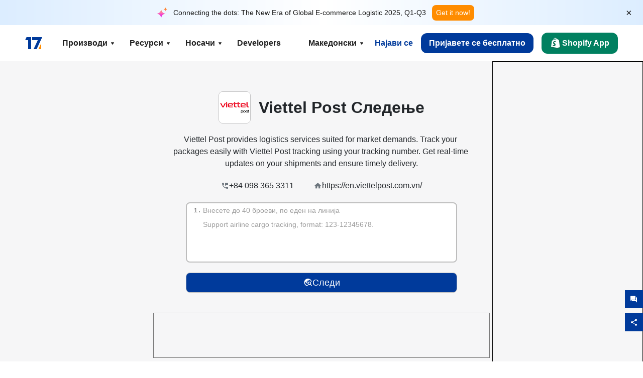

--- FILE ---
content_type: text/html; charset=utf-8
request_url: https://www.17track.net/mk/carriers/viettel-post
body_size: 46589
content:
<!DOCTYPE html><html lang="mk"><head><meta charSet="UTF-8"/><meta http-equiv="X-UA-Compatible" content="IE=edge"/><meta name="renderer" content="webkit"/><meta name="viewport" content="width=device-width, initial-scale=1.0"/><meta name="msapplication-tap-highlight" content="no"/><meta name="author" content="admin@17track.net"/><meta name="apple-itunes-app" content="app-id=1004956012"/><meta name="google-play-app" content="app-id=yqtrack.app"/><meta name="msApplication-ID" content="17TRACK.17TRACK"/><meta name="msApplication-PackageFamilyName" content="17TRACK.17TRACK_vs3bzqqr3bhre"/><meta property="qc:admins" content="1027553633526174213366547"/><meta name="format-detection" content="telephone=no, date=no, email=no, address=no"/><link rel="dns-prefetch" href="//www.google-analytics.com"/><link rel="shortcut icon" href="https://res.17track.net/global-v2/favicon.ico"/><link rel="image_src" href="http://res.17track.net/global-v2/imgs/oauth_image/share.png"/><link rel="apple-touch-icon-precomposed" sizes="152x152" href="http://res.17track.net/global-v2/imgs/oauth_image/apple_touch_152x152.png"/><link rel="apple-touch-icon-precomposed" sizes="144x144" href="http://res.17track.net/global-v2/imgs/oauth_image/apple_touch_144x144.png"/><link rel="apple-touch-icon-precomposed" sizes="120x120" href="http://res.17track.net/global-v2/imgs/oauth_image/apple_touch_120x120.png"/><link rel="apple-touch-icon-precomposed" sizes="114x114" href="http://res.17track.net/global-v2/imgs/oauth_image/apple_touch_114x114.png"/><link rel="apple-touch-icon-precomposed" sizes="76x76" href="http://res.17track.net/global-v2/imgs/oauth_image/apple_touch_76x76.png"/><link rel="apple-touch-icon-precomposed" sizes="72x72" href="http://res.17track.net/global-v2/imgs/oauth_image/apple_touch_72x72.png"/><link rel="apple-touch-icon-precomposed" sizes="60x60" href="http://res.17track.net/global-v2/imgs/oauth_image/apple_touch_60x60.png"/><link rel="apple-touch-icon-precomposed" sizes="57x57" href="http://res.17track.net/global-v2/imgs/oauth_image/apple_touch_57x57.png"/><link rel="canonical" href="https://www.17track.net/mk/carriers/viettel-post"/><link rel="alternate" hrefLang="x-default" href="https://www.17track.net/en/carriers/viettel-post"/><link rel="alternate" hrefLang="en" href="https://www.17track.net/en/carriers/viettel-post"/><link rel="alternate" hrefLang="zh-Hans" href="https://www.17track.net/zh-cn/carriers/viettel-post"/><link rel="alternate" hrefLang="zh-Hant" href="https://www.17track.net/zh-hk/carriers/viettel-post"/><link rel="alternate" hrefLang="ja" href="https://www.17track.net/ja/carriers/viettel-post"/><link rel="alternate" hrefLang="ko" href="https://www.17track.net/ko/carriers/viettel-post"/><link rel="alternate" hrefLang="fi" href="https://www.17track.net/fi/carriers/viettel-post"/><link rel="alternate" hrefLang="pl" href="https://www.17track.net/pl/carriers/viettel-post"/><link rel="alternate" hrefLang="tr" href="https://www.17track.net/tr/carriers/viettel-post"/><link rel="alternate" hrefLang="cs" href="https://www.17track.net/cs/carriers/viettel-post"/><link rel="alternate" hrefLang="it" href="https://www.17track.net/it/carriers/viettel-post"/><link rel="alternate" hrefLang="de" href="https://www.17track.net/de/carriers/viettel-post"/><link rel="alternate" hrefLang="es" href="https://www.17track.net/es/carriers/viettel-post"/><link rel="alternate" hrefLang="fr" href="https://www.17track.net/fr/carriers/viettel-post"/><link rel="alternate" hrefLang="ru" href="https://www.17track.net/ru/carriers/viettel-post"/><link rel="alternate" hrefLang="pt" href="https://www.17track.net/pt/carriers/viettel-post"/><link rel="alternate" hrefLang="nl" href="https://www.17track.net/nl/carriers/viettel-post"/><link rel="alternate" hrefLang="uk" href="https://www.17track.net/uk/carriers/viettel-post"/><link rel="alternate" hrefLang="hu" href="https://www.17track.net/hu/carriers/viettel-post"/><link rel="alternate" hrefLang="sv" href="https://www.17track.net/sv/carriers/viettel-post"/><link rel="alternate" hrefLang="kk" href="https://www.17track.net/kk/carriers/viettel-post"/><link rel="alternate" hrefLang="el" href="https://www.17track.net/el/carriers/viettel-post"/><link rel="alternate" hrefLang="th" href="https://www.17track.net/th/carriers/viettel-post"/><link rel="alternate" hrefLang="bg" href="https://www.17track.net/bg/carriers/viettel-post"/><link rel="alternate" hrefLang="sk" href="https://www.17track.net/sk/carriers/viettel-post"/><link rel="alternate" hrefLang="lt" href="https://www.17track.net/lt/carriers/viettel-post"/><link rel="alternate" hrefLang="ro" href="https://www.17track.net/ro/carriers/viettel-post"/><link rel="alternate" hrefLang="no" href="https://www.17track.net/no/carriers/viettel-post"/><link rel="alternate" hrefLang="sq" href="https://www.17track.net/sq/carriers/viettel-post"/><link rel="alternate" hrefLang="sl" href="https://www.17track.net/sl/carriers/viettel-post"/><link rel="alternate" hrefLang="sr" href="https://www.17track.net/sr/carriers/viettel-post"/><link rel="alternate" hrefLang="az" href="https://www.17track.net/az/carriers/viettel-post"/><link rel="alternate" hrefLang="da" href="https://www.17track.net/da/carriers/viettel-post"/><link rel="alternate" hrefLang="mk" href="https://www.17track.net/mk/carriers/viettel-post"/><link rel="alternate" hrefLang="id" href="https://www.17track.net/id/carriers/viettel-post"/><title>Viettel Post Следење | Следење на пратки | 17TRACK</title><meta name="description" content="Track your Viettel Post packages globally in real-time. Enter your Viettel Post tracking number to locate shipments by air, sea, or land from worldwide warehouses."/><meta name="keywords" content="Viettel Post tracking, tracking number, 17TRACK, Viettel Post contact services, order tracking, order status"/><meta name="robots" content="index, follow, max-image-preview:large, max-snippet:-1, max-video-preview:-1"/><meta name="google-site-verification" content="gAPsLnQUE4cXDoLe6SOWVT_yZPMwabppAt54KfDRvcw"/><meta property="og:title" content="Viettel Post Следење | Следење на пратки | 17TRACK"/><meta property="og:description" content="Track your Viettel Post packages globally in real-time. Enter your Viettel Post tracking number to locate shipments by air, sea, or land from worldwide warehouses."/><meta property="og:url" content="https://www.17track.net"/><meta property="og:image" content="https://res.17track.net/global-v2/imgs/oauth_image/share.png"/><meta itemProp="name" content="Viettel Post Следење | Следење на пратки | 17TRACK"/><meta itemProp="description" content="Track your Viettel Post packages globally in real-time. Enter your Viettel Post tracking number to locate shipments by air, sea, or land from worldwide warehouses."/><meta itemProp="url" content="https://www.17track.net"/><meta itemProp="image" content="https://res.17track.net/global-v2/imgs/oauth_image/share.png"/><meta name="twitter:card" content="summary_large_image"/><meta name="twitter:site" content="@17TRACK"/><meta name="twitter:title" content="Viettel Post Следење | Следење на пратки | 17TRACK"/><meta name="twitter:description" content="Track your Viettel Post packages globally in real-time. Enter your Viettel Post tracking number to locate shipments by air, sea, or land from worldwide warehouses."/><meta name="next-head-count" content="76"/><script data-nscript="beforeInteractive">
              window.YQ = window.YQ || {}
              window.YQ.configs = {
                adId: '61953607',
                lang: '',
                env: 'production',
                supportLang: 'en,zh-cn,zh-hk,ja,ko,fi,pl,tr,cs,it,de,es,fr,ru,pt,nl,uk,hu,sv,kk,el,th,bg,sk,lt,ro,no,sq,sl,sr,az,da,mk,id',
                filePath: ''
              }
            </script><link rel="preload" href="/_next/static/css/6ad23ce661592f32.css" as="style"/><link rel="stylesheet" href="/_next/static/css/6ad23ce661592f32.css" data-n-g=""/><link rel="preload" href="/_next/static/css/79550f55d15f8e5b.css" as="style"/><link rel="stylesheet" href="/_next/static/css/79550f55d15f8e5b.css" data-n-p=""/><link rel="preload" href="/_next/static/css/a4cd0e47ad38224f.css" as="style"/><link rel="stylesheet" href="/_next/static/css/a4cd0e47ad38224f.css" data-n-p=""/><noscript data-n-css=""></noscript><script defer="" nomodule="" src="/_next/static/chunks/polyfills-c67a75d1b6f99dc8.js"></script><script src="/upgrade_browser_2024-06-27.js" defer="" data-nscript="beforeInteractive"></script><script src="//www.17track.net/home/getcountry?r=js" defer="" data-nscript="beforeInteractive"></script><script src="https://res.17track.net/asset/carrier/info/carrier.all.js" defer="" data-nscript="beforeInteractive"></script><script src="https://res.17track.net/global-v2/vendor-yq/re-mobile-site/re-mobile-site.min.js" defer="" data-nscript="beforeInteractive"></script><script src="/cmp-init-2025-11-21.js" defer="" data-nscript="beforeInteractive"></script><script src="/assets/iconfont/iconfont.js" defer="" data-nscript="beforeInteractive"></script><script src="/_next/static/chunks/webpack-5ca334bfc5117f44.js" defer=""></script><script src="/_next/static/chunks/framework-49d6f379cf8ab083.js" defer=""></script><script src="/_next/static/chunks/main-0ceb0b3e26e26338.js" defer=""></script><script src="/_next/static/chunks/pages/_app-af7caeeea7f4e0b3.js" defer=""></script><script src="/_next/static/chunks/9178-5b11093f29fa4f32.js" defer=""></script><script src="/_next/static/chunks/4671-f362286745b165e5.js" defer=""></script><script src="/_next/static/chunks/7770-764a99cb330b75bf.js" defer=""></script><script src="/_next/static/chunks/2716-ce542887269072c6.js" defer=""></script><script src="/_next/static/chunks/5662-0c2a176f0b7f81c3.js" defer=""></script><script src="/_next/static/chunks/9866-8136729e9bb4f6c5.js" defer=""></script><script src="/_next/static/chunks/8419-3ac392f0b322773b.js" defer=""></script><script src="/_next/static/chunks/9052-eaff7ef2efdb7cac.js" defer=""></script><script src="/_next/static/chunks/1665-09308075d1adb98b.js" defer=""></script><script src="/_next/static/chunks/pages/carriers/%5Bslug%5D-95ac1d34d9965375.js" defer=""></script><script src="/_next/static/3I050A0T94OH7qBvYriEr/_buildManifest.js" defer=""></script><script src="/_next/static/3I050A0T94OH7qBvYriEr/_ssgManifest.js" defer=""></script></head><body><div id="__next"><script id="BreadcrumbList" type="application/ld+json">{"@context":"https://schema.org/","@type":"BreadcrumbList","itemListElement":[{"@type":"ListItem","position":1,"name":"Homepage","item":"https://www.17track.net/mk"},{"@type":"ListItem","position":2,"name":"Carriers","item":"https://www.17track.net/mk/carriers"},{"@type":"ListItem","position":3,"name":"Viettel post","item":"https://www.17track.net/mk/carriers/viettel-post"}]}</script><div class="Toastify"></div><a href="#content" class="visually-hidden" style="position:absolute;height:1px;width:1px;overflow:hidden;clip:rect(1px, 1px, 1px, 1px);color:var(--primary-color)">Skip to main content</a><div class="BannerReport_bannerReport__mJFK9" id="banner-report" aria-label="top banner"><div class="BannerReport_content__Qv_3o"><img alt="icon" loading="lazy" width="20" height="20" decoding="async" data-nimg="1" style="color:transparent" src="/assets/images/nav/bannerIcon.svg"/><span class="BannerReport_textContainer__BpUln"><span class="BannerReport_textContent__IcAu4 "><span class="BannerReport_textItem__cUYLq">Connecting the dots: The New Era of Global E-commerce Logistic 2025, Q1-Q3</span></span></span><a href="https://www.17track.com/en/reports/the-data-behind-global-e-commerce-logistics-shifts?source=net_banner" target="_blank">Get it now!</a></div><button class="BannerReport_closeBtn__yt4Zf" aria-label="Close banner report" id="close-banner-report-button">×</button></div><script>
          try {
            var expiryDate = new Date('2026-02-05T23:59:59').getTime();
            var isExpired = Date.now() > expiryDate;
            var isClosed = localStorage.getItem('yqtrack_banner_report_dismissed');
            var topBanner = document.getElementById('banner-report');
            if ((isClosed === 'true' || isExpired) && topBanner) {
              topBanner.style.display = 'none';
              document.body.style.setProperty('--banner-height', '0px');
            }
          } catch (error) {
            console.error(error);
          }
    </script><nav class="navbar_new_navbar__C24ms" style="top:var(--banner-height)"><div class="navbar_new_navbar-container__rmYGj container"><div class="w-100 justify-content-between m-0 row"><div class="nav_left_navbar-left__okujE col-md-auto col-auto"><div class="navbar_new_nav-item__EHroD"><div><a class="flex items-center cursor-pointer relative" title="17TRACK" href="/mk"><img alt="17TRACK" loading="lazy" width="148" height="32" decoding="async" data-nimg="1" class="hidden-lg" style="color:transparent" src="https://res.17track.net/global-v2/imgs/logo/svg/full_owt_296x48.svg"/><img alt="17TRACK" loading="lazy" width="34" height="24" decoding="async" data-nimg="1" class="hide visible-lg" style="color:transparent" src="https://res.17track.net/global-v2/imgs/logo/svg/square_bot_128x90.svg"/></a></div></div></div><div class="hidden-md  navbar_new_navbar-center__UUjey col"><div class="navbar_new_nav-item__EHroD" data-dropdown-toggle=""><div class="dropdown_menu_nav-item__VCJ6B"><div class="dropdown_menu_item-toggle-label__G5DSt"><div><div class="d-flex justify-content-between align-items-center"><p class="m-0">Производи</p><svg class="yq-icon arrow_button_arrowDown__7WCoM" style="width:20px;height:20px" aria-hidden="true"><use xlink:href="#icon-Caret_Down"></use></svg></div></div></div><div class="dropdown_menu_dropdown-menu-custom__g2p44"><div class="dropdown_menu_dropdown-menu-custom-content__750k5 row"><div class="m-0 p-0 dropdown_menu_flex-left-container__wDdBO col"><div class="dropdown_menu_dropdown-item__uEWao"><div class="dropdown_menu_submenu__Rabfn"><a class="head cursor-pointer d-inline-block arrow_button_arrowRightBox__yQ91S" href="https://www.17track.com/en?utm_source=www.17track.net&amp;utm_medium=header-nav&amp;utm_campaign=Shopify-App"><div><p class="arrow_button_arrowRight__Z1bfA arrow_button_font-head__6Yc62">Shopify App<svg class="yq-icon arrow_button_arrow__CyR2Y" style="width:24px;height:24px" aria-hidden="true"><use xlink:href="#icon-Left_Arrow"></use></svg></p><p class="arrow_button_font-desc__TVp8e">Намалете прашањата за пакети, Зголемете купувања</p></div></a></div></div><div class="dropdown_menu_dropdown-item__uEWao"><div class="dropdown_menu_submenu__Rabfn"><a class="head cursor-pointer d-inline-block arrow_button_arrowRightBox__yQ91S" target="_blank" href="/mk/api"><div><p class="arrow_button_arrowRight__Z1bfA arrow_button_font-head__6Yc62">Tracking API<svg class="yq-icon arrow_button_arrow__CyR2Y" style="width:24px;height:24px" aria-hidden="true"><use xlink:href="#icon-Left_Arrow"></use></svg></p><p class="arrow_button_font-desc__TVp8e">Беспрекорна интеграција и стабилни податоци за следење од 2800 превозници</p></div></a></div></div><div class="dropdown_menu_dropdown-item__uEWao"><div class="dropdown_menu_submenu__Rabfn"><a class="head cursor-pointer d-inline-block arrow_button_arrowRightBox__yQ91S" href="/mk/app"><div><p class="arrow_button_arrowRight__Z1bfA arrow_button_font-head__6Yc62">17TRACK Мобилна Апликација<svg class="yq-icon arrow_button_arrow__CyR2Y" style="width:24px;height:24px" aria-hidden="true"><use xlink:href="#icon-Left_Arrow"></use></svg></p><p class="arrow_button_font-desc__TVp8e">Следете ги пакетите во вашиот џеб во секое време, насекаде</p></div></a></div></div></div><div class="m-0 p-0 dropdown_menu_flex-right-img-container__Zw8f3 col"><div class="dropdown_menu_imgBox__8U4n_ dropdown_menu_img-item-open__6uCjl"><div class="dropdown_menu_item-img-box__vm749"><img decoding="async" alt="17TRACK shopify landing page" loading="lazy" width="800" height="300" data-nimg="1" class="lazy-image-fill" style="color:transparent" src="/assets/images/nav/shopify_0903.webp"/><p class="dropdown_menu_font-desc__hYe59">Апликација за следење нарачки за продавачи на Shopify. Подобрете го искуството на купувачите, намалете ги барањата за поддршка и зголемете ги повторните купувања.</p><a class="dropdown_menu_font-head__EE4fX dropdown_menu_arrowRight__HTLO_" href="https://www.17track.com/en?utm_source=www.17track.net&amp;utm_medium=header-nav&amp;utm_campaign=Shopify-App">Види повеќе<svg class="yq-icon dropdown_menu_arrow__X_fTm" style="width:24px;height:24px" aria-hidden="true"><use xlink:href="#icon-Left_Arrow"></use></svg></a></div></div><div class="dropdown_menu_imgBox__8U4n_"><div class="dropdown_menu_item-img-box__vm749"><img decoding="async" alt="17TRACK shopify landing page" loading="lazy" width="800" height="300" data-nimg="1" class="lazy-image-fill" style="color:transparent" src="/assets/images/nav/api_1118.webp"/><p class="dropdown_menu_font-desc__hYe59">Пристапете до беспрекорни, стабилни податоци за следење од 2800 превозници (на пр. USPS, UPS, FedEx) преку нашиот API. Поедноставете ги операциите, следете ги пратките на големо, креирајте прилагодени решенија и заштедете на трошоците за интеграција со техничка поддршка.</p><a class="dropdown_menu_font-head__EE4fX dropdown_menu_arrowRight__HTLO_" target="_blank" href="/mk/api">Види повеќе<svg class="yq-icon dropdown_menu_arrow__X_fTm" style="width:24px;height:24px" aria-hidden="true"><use xlink:href="#icon-Left_Arrow"></use></svg></a></div></div><div class="dropdown_menu_imgBox__8U4n_"><div class="dropdown_menu_item-img-box__vm749"><img decoding="async" alt="17TRACK shopify landing page" loading="lazy" width="800" height="300" data-nimg="1" class="lazy-image-fill" style="color:transparent" src="/assets/images/nav/app_0903.webp"/><p class="dropdown_menu_font-desc__hYe59">Останете информирани со следење во реално време за над 2800 превозници на 30+ јазици. Добијте навремени известувања и уживајте во непречено корисничко искуство со прецизност на следење од + милијарди.</p><a class="dropdown_menu_font-head__EE4fX dropdown_menu_arrowRight__HTLO_" href="/mk/app">Види повеќе<svg class="yq-icon dropdown_menu_arrow__X_fTm" style="width:24px;height:24px" aria-hidden="true"><use xlink:href="#icon-Left_Arrow"></use></svg></a></div></div></div></div></div></div></div><div class="navbar_new_nav-item__EHroD" data-dropdown-toggle=""><div class="dropdown_menu_nav-item__VCJ6B"><div class="dropdown_menu_item-toggle-label__G5DSt"><div><div class="d-flex justify-content-between align-items-center"><p class="m-0">Ресурси</p><svg class="yq-icon arrow_button_arrowDown__7WCoM" style="width:20px;height:20px" aria-hidden="true"><use xlink:href="#icon-Caret_Down"></use></svg></div></div></div><div class="dropdown_menu_dropdown-menu-custom__g2p44"><div class="dropdown_menu_dropdown-menu-custom-content__750k5 row"><div class="m-0 p-0 dropdown_menu_flex-left-container__wDdBO col"><div class="dropdown_menu_dropdown-item__uEWao"><div class="dropdown_menu_submenu__Rabfn"><a class="head cursor-pointer d-inline-block arrow_button_arrowRightBox__yQ91S" href="/mk/widget"><div><p class="arrow_button_arrowRight__Z1bfA arrow_button_font-head__6Yc62">Виџет за следење<svg class="yq-icon arrow_button_arrow__CyR2Y" style="width:24px;height:24px" aria-hidden="true"><use xlink:href="#icon-Left_Arrow"></use></svg></p><p class="arrow_button_font-desc__TVp8e">Следете ги пакетите на вашата веб-страница</p></div></a></div></div><div class="dropdown_menu_dropdown-item__uEWao"><div class="dropdown_menu_submenu__Rabfn"><a class="head cursor-pointer d-inline-block arrow_button_arrowRightBox__yQ91S" href="/en/links"><div><p class="arrow_button_arrowRight__Z1bfA arrow_button_font-head__6Yc62">Партнери<svg class="yq-icon arrow_button_arrow__CyR2Y" style="width:24px;height:24px" aria-hidden="true"><use xlink:href="#icon-Left_Arrow"></use></svg></p><p class="arrow_button_font-desc__TVp8e">Соработувајте со врвни платформи и брендови</p></div></a></div></div><div class="dropdown_menu_dropdown-item__uEWao"><div class="dropdown_menu_submenu__Rabfn"><a class="head cursor-pointer d-inline-block arrow_button_arrowRightBox__yQ91S" target="_blank" href="https://api.17track.net/en/doc"><div><p class="arrow_button_arrowRight__Z1bfA arrow_button_font-head__6Yc62">API Документ<svg class="yq-icon arrow_button_arrow__CyR2Y" style="width:24px;height:24px" aria-hidden="true"><use xlink:href="#icon-Left_Arrow"></use></svg></p><p class="arrow_button_font-desc__TVp8e">Сеопфатни водичи за непречена интеграција</p></div></a></div></div><div class="dropdown_menu_dropdown-item__uEWao"><div class="dropdown_menu_submenu__Rabfn"><a class="head cursor-pointer d-inline-block arrow_button_arrowRightBox__yQ91S" target="_blank" href="https://help.17track.net/hc/mk"><div><p class="arrow_button_arrowRight__Z1bfA arrow_button_font-head__6Yc62">Центар за помош<svg class="yq-icon arrow_button_arrow__CyR2Y" style="width:24px;height:24px" aria-hidden="true"><use xlink:href="#icon-Left_Arrow"></use></svg></p><p class="arrow_button_font-desc__TVp8e">Водич за користење на нашите производи</p></div></a></div></div></div><div class="m-0 p-0 dropdown_menu_flex-right-img-container__Zw8f3 col"><div class="dropdown_menu_imgBox__8U4n_ dropdown_menu_img-item-open__6uCjl"><div class="dropdown_menu_item-img-box__vm749"><img decoding="async" alt="17TRACK shopify landing page" loading="lazy" width="800" height="300" data-nimg="1" class="lazy-image-fill" style="color:transparent" src="/assets/images/nav/tracking_widget_0903.webp"/><p class="dropdown_menu_font-desc__hYe59">Лесно додајте го нашиот моќен, бесплатен додаток на вашата веб-страница. Дозволете им на корисниците да внесуваат броеви за следење и да ги следат пакетите директно на вашата страница.</p><a class="dropdown_menu_font-head__EE4fX dropdown_menu_arrowRight__HTLO_" href="/mk/widget">Види повеќе<svg class="yq-icon dropdown_menu_arrow__X_fTm" style="width:24px;height:24px" aria-hidden="true"><use xlink:href="#icon-Left_Arrow"></use></svg></a></div></div><div class="dropdown_menu_imgBox__8U4n_"><div class="dropdown_menu_item-img-box__vm749"><img decoding="async" alt="17TRACK shopify landing page" loading="lazy" width="800" height="300" data-nimg="1" class="lazy-image-fill" style="color:transparent" src="/assets/images/nav/partners_0903.webp"/><p class="dropdown_menu_font-desc__hYe59">Добијте информации за следење на нарачки од главните платформи како Amazon и Shopify директно. Лесно следете ги деталите за пакетите и подобрете го вашето искуство при купување.</p><a class="dropdown_menu_font-head__EE4fX dropdown_menu_arrowRight__HTLO_" href="/mk/en/links">Види повеќе<svg class="yq-icon dropdown_menu_arrow__X_fTm" style="width:24px;height:24px" aria-hidden="true"><use xlink:href="#icon-Left_Arrow"></use></svg></a></div></div><div class="dropdown_menu_imgBox__8U4n_"><div class="dropdown_menu_item-img-box__vm749"><img decoding="async" alt="17TRACK shopify landing page" loading="lazy" width="800" height="300" data-nimg="1" class="lazy-image-fill" style="color:transparent" src="/assets/images/nav/api_doc_0903.webp"/><p class="dropdown_menu_font-desc__hYe59">Пристапете до детална документација за интегрирање на нашиот API. Најдете водичи чекор по чекор за да го поедноставите процесот. Имајте корист од јасни упатства и посветена техничка поддршка.</p><a class="dropdown_menu_font-head__EE4fX dropdown_menu_arrowRight__HTLO_" target="_blank" href="https://api.17track.net/en/doc">Види повеќе<svg class="yq-icon dropdown_menu_arrow__X_fTm" style="width:24px;height:24px" aria-hidden="true"><use xlink:href="#icon-Left_Arrow"></use></svg></a></div></div><div class="dropdown_menu_imgBox__8U4n_"><div class="dropdown_menu_item-img-box__vm749"><img decoding="async" alt="17TRACK shopify landing page" loading="lazy" width="800" height="300" data-nimg="1" class="lazy-image-fill" style="color:transparent" src="/assets/images/nav/help_center_0903.webp"/><p class="dropdown_menu_font-desc__hYe59">Нашиот Центар за помош ви помага брзо да најдете решенија на честите прашања. Истражете ги нашите сеопфатни ЧПП и корисни водичи. Ефикасно добијте ги одговорите што ви се потребни.</p><a class="dropdown_menu_font-head__EE4fX dropdown_menu_arrowRight__HTLO_" target="_blank" href="https://help.17track.net/hc/mk">Види повеќе<svg class="yq-icon dropdown_menu_arrow__X_fTm" style="width:24px;height:24px" aria-hidden="true"><use xlink:href="#icon-Left_Arrow"></use></svg></a></div></div></div></div></div></div></div><div class="navbar_new_nav-item__EHroD" data-dropdown-toggle=""><div class="dropdown_menu_nav-item__VCJ6B"><div class="dropdown_menu_item-toggle-label__G5DSt"><div><div class="d-flex justify-content-between align-items-center"><p class="m-0">Носачи</p><svg class="yq-icon arrow_button_arrowDown__7WCoM" style="width:20px;height:20px" aria-hidden="true"><use xlink:href="#icon-Caret_Down"></use></svg></div></div></div><div class="dropdown_menu_dropdown-menu-custom__g2p44"><div class="dropdown_menu_dropdown-menu-custom-content__750k5 row"><div class="m-0 p-0 dropdown_menu_flex-left-container__wDdBO col"><div class="dropdown_menu_dropdown-item__uEWao"><div class="dropdown_menu_submenu__Rabfn"><a class="head cursor-pointer d-inline-block arrow_button_arrowRightBox__yQ91S" href="/mk/carriers"><div><p class="arrow_button_arrowRight__Z1bfA arrow_button_font-head__6Yc62">Носачи<svg class="yq-icon arrow_button_arrow__CyR2Y" style="width:24px;height:24px" aria-hidden="true"><use xlink:href="#icon-Left_Arrow"></use></svg></p><p class="arrow_button_font-desc__TVp8e">Поддржува 2800 превозници и 190 авиокомпании низ целиот свет</p></div></a></div></div><div class="dropdown_menu_dropdown-item__uEWao"><div class="dropdown_menu_submenu__Rabfn"><a class="head cursor-pointer d-inline-block arrow_button_arrowRightBox__yQ91S" href="/mk/carriersettlein"><div><p class="arrow_button_arrowRight__Z1bfA arrow_button_font-head__6Yc62">Интеграција на шпедитер<svg class="yq-icon arrow_button_arrow__CyR2Y" style="width:24px;height:24px" aria-hidden="true"><use xlink:href="#icon-Left_Arrow"></use></svg></p><p class="arrow_button_font-desc__TVp8e">Придружете се на 17TRACK како превозник бесплатно</p></div></a></div></div></div><div class="m-0 p-0 dropdown_menu_flex-right-img-container__Zw8f3 col"><div class="dropdown_menu_imgBox__8U4n_ dropdown_menu_img-item-open__6uCjl"><div class="dropdown_menu_item-img-box__vm749"><img decoding="async" alt="17TRACK shopify landing page" loading="lazy" width="800" height="300" data-nimg="1" class="lazy-image-fill" style="color:transparent" src="/assets/images/nav/carriers_1118.webp"/><p class="dropdown_menu_font-desc__hYe59">Следете ги вашите пратки со над 2800 превозници, вклучувајќи ги USPS, UPS, DHL и FedEx. Лесно следете ги сите ваши пратки на една платформа која покрива 230 земји.</p><a class="dropdown_menu_font-head__EE4fX dropdown_menu_arrowRight__HTLO_" href="/mk/carriers">Види повеќе<svg class="yq-icon dropdown_menu_arrow__X_fTm" style="width:24px;height:24px" aria-hidden="true"><use xlink:href="#icon-Left_Arrow"></use></svg></a></div></div><div class="dropdown_menu_imgBox__8U4n_"><div class="dropdown_menu_item-img-box__vm749"><img decoding="async" alt="17TRACK shopify landing page" loading="lazy" width="800" height="300" data-nimg="1" class="lazy-image-fill" style="color:transparent" src="/assets/images/nav/carriers_integration_0903.webp"/><p class="dropdown_menu_font-desc__hYe59">Соработувајте со 17TRACK, доверена од над 2800 превозници ширум светот. Подобрете ја видливоста на вашите услуги, зголемете ја ефикасноста и обезбедете подобро искуство за следење.</p><a class="dropdown_menu_font-head__EE4fX dropdown_menu_arrowRight__HTLO_" href="/mk/carriersettlein">Види повеќе<svg class="yq-icon dropdown_menu_arrow__X_fTm" style="width:24px;height:24px" aria-hidden="true"><use xlink:href="#icon-Left_Arrow"></use></svg></a></div></div></div></div></div></div></div><div class="navbar_new_nav-item__EHroD"><div class="w-100"><a class="navbar_new_btn-link__p_dVi" href="/mk/api" target="_blank">Developers</a></div></div></div><div class="nav_right_navbar-right___vkVo col-md-auto col-auto"><div class="nav_right_dropdown-md-hidden__DpW7r"><div><div class="relative nav_right_xsStatic__AWWxh" data-dropdown-toggle="true"><button class="d-flex align-items-center gap-1 nav_right_btn-language__1QbyA"><span class="line-clamp-1">Македонски</span><svg class="yq-icon " style="width:20px;height:20px" aria-hidden="true"><use xlink:href="#icon-Caret_Down"></use></svg></button><div class="custom-scroll dropdown_lang_custom-dropdown-menu__HLMor"><div><div class="dropdown_lang_list-group-menu__1rhUV"><a target="_blank" href="https://help.17track.net/hc/mk/articles/235533167" title="Помогнете ни да преведеме">Помогнете ни да преведеме</a></div><div class="dropdown_lang_divider__m9T6e"></div><div class="dropdown_lang_list-group-menu__1rhUV"><a title="English" href="/en/carriers/viettel-post"><div>English</div></a></div><div class="dropdown_lang_list-group-menu__1rhUV"><a title="简体中文" href="/zh-cn/carriers/viettel-post"><div>简体中文</div></a></div><div class="dropdown_lang_list-group-menu__1rhUV"><a title="繁體中文" href="/zh-hk/carriers/viettel-post"><div>繁體中文</div></a></div><div class="dropdown_lang_list-group-menu__1rhUV"><a title="Русский" href="/ru/carriers/viettel-post"><div>Русский</div></a></div><div class="dropdown_lang_list-group-menu__1rhUV"><a title="Español" href="/es/carriers/viettel-post"><div>Español</div></a></div><div class="dropdown_lang_list-group-menu__1rhUV"><a title="Português" href="/pt/carriers/viettel-post"><div>Português</div></a></div><div class="dropdown_lang_list-group-menu__1rhUV"><a title="Français" href="/fr/carriers/viettel-post"><div>Français</div></a></div><div class="dropdown_lang_list-group-menu__1rhUV"><a title="Italiano" href="/it/carriers/viettel-post"><div>Italiano</div></a></div><div class="dropdown_lang_list-group-menu__1rhUV"><a title="Deutsch" href="/de/carriers/viettel-post"><div>Deutsch</div></a></div><div class="dropdown_lang_list-group-menu__1rhUV"><a title="Türkçe" href="/tr/carriers/viettel-post"><div>Türkçe</div></a></div><div class="dropdown_lang_list-group-menu__1rhUV"><a title="Čeština" href="/cs/carriers/viettel-post"><div>Čeština</div></a></div><div class="dropdown_lang_list-group-menu__1rhUV"><a title="日本語" href="/ja/carriers/viettel-post"><div>日本語</div></a></div><div class="dropdown_lang_list-group-menu__1rhUV"><a title="한국어" href="/ko/carriers/viettel-post"><div>한국어</div></a></div><div class="dropdown_lang_list-group-menu__1rhUV"><a title="Nederlands" href="/nl/carriers/viettel-post"><div>Nederlands</div></a></div><div class="dropdown_lang_list-group-menu__1rhUV"><a title="Suomi" href="/fi/carriers/viettel-post"><div>Suomi</div></a></div><div class="dropdown_lang_list-group-menu__1rhUV"><a title="Polski" href="/pl/carriers/viettel-post"><div>Polski</div></a></div><div class="dropdown_lang_list-group-menu__1rhUV"><a title="Українська" href="/uk/carriers/viettel-post"><div>Українська</div></a></div><div class="dropdown_lang_list-group-menu__1rhUV"><a title="Magyar" href="/hu/carriers/viettel-post"><div>Magyar</div></a></div><div class="dropdown_lang_list-group-menu__1rhUV"><a title="Svenska" href="/sv/carriers/viettel-post"><div>Svenska</div></a></div><div class="dropdown_lang_list-group-menu__1rhUV"><a title="Қазақша" href="/kk/carriers/viettel-post"><div>Қазақша</div></a></div><div class="dropdown_lang_list-group-menu__1rhUV"><a title="Ελληνικά" href="/el/carriers/viettel-post"><div>Ελληνικά</div></a></div><div class="dropdown_lang_list-group-menu__1rhUV"><a title="ภาษาไทย" href="/th/carriers/viettel-post"><div>ภาษาไทย</div></a></div><div class="dropdown_lang_list-group-menu__1rhUV"><a title="Български" href="/bg/carriers/viettel-post"><div>Български</div></a></div><div class="dropdown_lang_list-group-menu__1rhUV"><a title="Slovenčina" href="/sk/carriers/viettel-post"><div>Slovenčina</div></a></div><div class="dropdown_lang_list-group-menu__1rhUV"><a title="Lietuvių" href="/lt/carriers/viettel-post"><div>Lietuvių</div></a></div><div class="dropdown_lang_list-group-menu__1rhUV"><a title="Română" href="/ro/carriers/viettel-post"><div>Română</div></a></div><div class="dropdown_lang_list-group-menu__1rhUV"><a title="Norsk" href="/no/carriers/viettel-post"><div>Norsk</div></a></div><div class="dropdown_lang_list-group-menu__1rhUV"><a title="Shqip" href="/sq/carriers/viettel-post"><div>Shqip</div></a></div><div class="dropdown_lang_list-group-menu__1rhUV"><a title="Slovenščina" href="/sl/carriers/viettel-post"><div>Slovenščina</div></a></div><div class="dropdown_lang_list-group-menu__1rhUV"><a title="Српски" href="/sr/carriers/viettel-post"><div>Српски</div></a></div><div class="dropdown_lang_list-group-menu__1rhUV"><a title="Azərbaycan" href="/az/carriers/viettel-post"><div>Azərbaycan</div></a></div><div class="dropdown_lang_list-group-menu__1rhUV"><a title="Dansk" href="/da/carriers/viettel-post"><div>Dansk</div></a></div><div class="dropdown_lang_list-group-menu__1rhUV"><a title="Македонски" href="/mk/carriers/viettel-post"><div>Македонски</div></a></div></div></div></div></div></div><div class="hidden-xs nav_right_dropdown-mobile-flex-show__Z3ZIV nav_right_m-size-3__WDBEX"><div><div class="d-flex nav_right_loginBtnBox__Mlrhw"><a role="button" tabindex="0" href="" class="flex-1 nav_right_btn__ZlQyc nav_right_md-flex-show__QES_W nav_right_btn-login__86TBQ btn btn-outline-primary">Најави се</a><div class="relative nav_right_register-box__2UhAH" data-dropdown-toggle="true"><div class="hidden nav_right_md-flex-show__QES_W"><button type="button" class="nav_right_btn__ZlQyc nav_right_btn-register__V8_ge btn btn-primary">Пријавете се бесплатно</button><div class="custom-scroll dropdown_common_custom-dropdown-menu__PFzmc"><div class="dropdown_common_list-group-menu__Pf3Ee"><a class="justify-content-between" href="/mk/api" target="_blank"><span>Развивач<!-- --> Регистрирај се</span><svg class="yq-icon " style="width:24px;height:24px" aria-hidden="true"><use xlink:href="#icon-Left_Arrow"></use></svg></a></div><div class="dropdown_common_list-group-menu__Pf3Ee"><a class="justify-content-between" href=""><span>Клиент<!-- --> Регистрирај се</span><svg class="yq-icon " style="width:24px;height:24px" aria-hidden="true"><use xlink:href="#icon-Left_Arrow"></use></svg></a></div></div></div><div class="hidden nav_right_dropdown-xs-flex-show__IR659"><div><button type="button" class="nav_right_btn__ZlQyc nav_right_btn-register__V8_ge btn btn-primary">Пријавете се бесплатно</button></div><div class="dropdown_drawer_drawer__Ceji9 dropdown_drawer_bottom__eYJ5g" style="height:208px;width:100%;transform:translateY(208px)"></div></div></div></div></div></div><div class="hidden-xs nav_right_dropdown-mobile-flex-show__Z3ZIV nav_right_installShopifyBox__qGAhd"><div><a class="cursor-pointer relative button nav_right_md-flex-show__QES_W nav_right_btn__ZlQyc nav_right_installShopify__43lCN" href="https://apps.shopify.com/17track?utm_source=www.17track.net&amp;utm_medium=home_page&amp;utm_campaign=Shopify-App"><span><svg class="yq-icon " style="color:#FFFFFF;width:24px;height:24px" aria-hidden="true"><use xlink:href="#icon-Fullcolor"></use></svg></span><span>Shopify App</span><canvas aria-hidden="true" class="ink" height="0" width="0" style="border-radius:inherit;height:100%;left:0;position:absolute;top:0;width:100%"></canvas></a></div></div><div class="visible-md nav_right_hamburger_box___KNNP"><button type="button" class="hamburger_hamburger__WUHyU" data-dropdown-toggle="true"><div class="hamburger_nav-icon__VMFeG"><span></span><span></span><span></span></div></button></div></div></div><div class="w-100 d-none row"><div class="navbar_new_navbar-center__UUjey col-md-auto col-auto"><div class="navbar_new_nav-item__EHroD" data-dropdown-toggle=""><div class="dropdown_menu_nav-item__VCJ6B"><div class="dropdown_menu_item-toggle-label__G5DSt"><div><div class="d-flex justify-content-between align-items-center"><p class="m-0">Производи</p><svg class="yq-icon arrow_button_arrowDown__7WCoM" style="width:20px;height:20px" aria-hidden="true"><use xlink:href="#icon-Caret_Down"></use></svg></div></div></div><div class="dropdown_menu_dropdown-menu-custom__g2p44"><div class="dropdown_menu_dropdown-menu-custom-content__750k5 row"><div class="m-0 p-0 dropdown_menu_flex-left-container__wDdBO col"><div class="dropdown_menu_dropdown-item__uEWao"><div class="dropdown_menu_submenu__Rabfn"><a class="head cursor-pointer d-inline-block arrow_button_arrowRightBox__yQ91S" href="https://www.17track.com/en?utm_source=www.17track.net&amp;utm_medium=header-nav&amp;utm_campaign=Shopify-App"><div><p class="arrow_button_arrowRight__Z1bfA arrow_button_font-head__6Yc62">Shopify App<svg class="yq-icon arrow_button_arrow__CyR2Y" style="width:24px;height:24px" aria-hidden="true"><use xlink:href="#icon-Left_Arrow"></use></svg></p><p class="arrow_button_font-desc__TVp8e">Намалете прашањата за пакети, Зголемете купувања</p></div></a></div></div><div class="dropdown_menu_dropdown-item__uEWao"><div class="dropdown_menu_submenu__Rabfn"><a class="head cursor-pointer d-inline-block arrow_button_arrowRightBox__yQ91S" target="_blank" href="/mk/api"><div><p class="arrow_button_arrowRight__Z1bfA arrow_button_font-head__6Yc62">Tracking API<svg class="yq-icon arrow_button_arrow__CyR2Y" style="width:24px;height:24px" aria-hidden="true"><use xlink:href="#icon-Left_Arrow"></use></svg></p><p class="arrow_button_font-desc__TVp8e">Беспрекорна интеграција и стабилни податоци за следење од 2800 превозници</p></div></a></div></div><div class="dropdown_menu_dropdown-item__uEWao"><div class="dropdown_menu_submenu__Rabfn"><a class="head cursor-pointer d-inline-block arrow_button_arrowRightBox__yQ91S" href="/mk/app"><div><p class="arrow_button_arrowRight__Z1bfA arrow_button_font-head__6Yc62">17TRACK Мобилна Апликација<svg class="yq-icon arrow_button_arrow__CyR2Y" style="width:24px;height:24px" aria-hidden="true"><use xlink:href="#icon-Left_Arrow"></use></svg></p><p class="arrow_button_font-desc__TVp8e">Следете ги пакетите во вашиот џеб во секое време, насекаде</p></div></a></div></div></div><div class="m-0 p-0 dropdown_menu_flex-right-img-container__Zw8f3 col"><div class="dropdown_menu_imgBox__8U4n_ dropdown_menu_img-item-open__6uCjl"><div class="dropdown_menu_item-img-box__vm749"><img decoding="async" alt="17TRACK shopify landing page" loading="lazy" width="800" height="300" data-nimg="1" class="lazy-image-fill" style="color:transparent" src="/assets/images/nav/shopify_0903.webp"/><p class="dropdown_menu_font-desc__hYe59">Апликација за следење нарачки за продавачи на Shopify. Подобрете го искуството на купувачите, намалете ги барањата за поддршка и зголемете ги повторните купувања.</p><a class="dropdown_menu_font-head__EE4fX dropdown_menu_arrowRight__HTLO_" href="https://www.17track.com/en?utm_source=www.17track.net&amp;utm_medium=header-nav&amp;utm_campaign=Shopify-App">Види повеќе<svg class="yq-icon dropdown_menu_arrow__X_fTm" style="width:24px;height:24px" aria-hidden="true"><use xlink:href="#icon-Left_Arrow"></use></svg></a></div></div><div class="dropdown_menu_imgBox__8U4n_"><div class="dropdown_menu_item-img-box__vm749"><img decoding="async" alt="17TRACK shopify landing page" loading="lazy" width="800" height="300" data-nimg="1" class="lazy-image-fill" style="color:transparent" src="/assets/images/nav/api_1118.webp"/><p class="dropdown_menu_font-desc__hYe59">Пристапете до беспрекорни, стабилни податоци за следење од 2800 превозници (на пр. USPS, UPS, FedEx) преку нашиот API. Поедноставете ги операциите, следете ги пратките на големо, креирајте прилагодени решенија и заштедете на трошоците за интеграција со техничка поддршка.</p><a class="dropdown_menu_font-head__EE4fX dropdown_menu_arrowRight__HTLO_" target="_blank" href="/mk/api">Види повеќе<svg class="yq-icon dropdown_menu_arrow__X_fTm" style="width:24px;height:24px" aria-hidden="true"><use xlink:href="#icon-Left_Arrow"></use></svg></a></div></div><div class="dropdown_menu_imgBox__8U4n_"><div class="dropdown_menu_item-img-box__vm749"><img decoding="async" alt="17TRACK shopify landing page" loading="lazy" width="800" height="300" data-nimg="1" class="lazy-image-fill" style="color:transparent" src="/assets/images/nav/app_0903.webp"/><p class="dropdown_menu_font-desc__hYe59">Останете информирани со следење во реално време за над 2800 превозници на 30+ јазици. Добијте навремени известувања и уживајте во непречено корисничко искуство со прецизност на следење од + милијарди.</p><a class="dropdown_menu_font-head__EE4fX dropdown_menu_arrowRight__HTLO_" href="/mk/app">Види повеќе<svg class="yq-icon dropdown_menu_arrow__X_fTm" style="width:24px;height:24px" aria-hidden="true"><use xlink:href="#icon-Left_Arrow"></use></svg></a></div></div></div></div></div></div></div><div class="navbar_new_nav-item__EHroD" data-dropdown-toggle=""><div class="dropdown_menu_nav-item__VCJ6B"><div class="dropdown_menu_item-toggle-label__G5DSt"><div><div class="d-flex justify-content-between align-items-center"><p class="m-0">Ресурси</p><svg class="yq-icon arrow_button_arrowDown__7WCoM" style="width:20px;height:20px" aria-hidden="true"><use xlink:href="#icon-Caret_Down"></use></svg></div></div></div><div class="dropdown_menu_dropdown-menu-custom__g2p44"><div class="dropdown_menu_dropdown-menu-custom-content__750k5 row"><div class="m-0 p-0 dropdown_menu_flex-left-container__wDdBO col"><div class="dropdown_menu_dropdown-item__uEWao"><div class="dropdown_menu_submenu__Rabfn"><a class="head cursor-pointer d-inline-block arrow_button_arrowRightBox__yQ91S" href="/mk/widget"><div><p class="arrow_button_arrowRight__Z1bfA arrow_button_font-head__6Yc62">Виџет за следење<svg class="yq-icon arrow_button_arrow__CyR2Y" style="width:24px;height:24px" aria-hidden="true"><use xlink:href="#icon-Left_Arrow"></use></svg></p><p class="arrow_button_font-desc__TVp8e">Следете ги пакетите на вашата веб-страница</p></div></a></div></div><div class="dropdown_menu_dropdown-item__uEWao"><div class="dropdown_menu_submenu__Rabfn"><a class="head cursor-pointer d-inline-block arrow_button_arrowRightBox__yQ91S" href="/en/links"><div><p class="arrow_button_arrowRight__Z1bfA arrow_button_font-head__6Yc62">Партнери<svg class="yq-icon arrow_button_arrow__CyR2Y" style="width:24px;height:24px" aria-hidden="true"><use xlink:href="#icon-Left_Arrow"></use></svg></p><p class="arrow_button_font-desc__TVp8e">Соработувајте со врвни платформи и брендови</p></div></a></div></div><div class="dropdown_menu_dropdown-item__uEWao"><div class="dropdown_menu_submenu__Rabfn"><a class="head cursor-pointer d-inline-block arrow_button_arrowRightBox__yQ91S" target="_blank" href="https://api.17track.net/en/doc"><div><p class="arrow_button_arrowRight__Z1bfA arrow_button_font-head__6Yc62">API Документ<svg class="yq-icon arrow_button_arrow__CyR2Y" style="width:24px;height:24px" aria-hidden="true"><use xlink:href="#icon-Left_Arrow"></use></svg></p><p class="arrow_button_font-desc__TVp8e">Сеопфатни водичи за непречена интеграција</p></div></a></div></div><div class="dropdown_menu_dropdown-item__uEWao"><div class="dropdown_menu_submenu__Rabfn"><a class="head cursor-pointer d-inline-block arrow_button_arrowRightBox__yQ91S" target="_blank" href="https://help.17track.net/hc/mk"><div><p class="arrow_button_arrowRight__Z1bfA arrow_button_font-head__6Yc62">Центар за помош<svg class="yq-icon arrow_button_arrow__CyR2Y" style="width:24px;height:24px" aria-hidden="true"><use xlink:href="#icon-Left_Arrow"></use></svg></p><p class="arrow_button_font-desc__TVp8e">Водич за користење на нашите производи</p></div></a></div></div></div><div class="m-0 p-0 dropdown_menu_flex-right-img-container__Zw8f3 col"><div class="dropdown_menu_imgBox__8U4n_ dropdown_menu_img-item-open__6uCjl"><div class="dropdown_menu_item-img-box__vm749"><img decoding="async" alt="17TRACK shopify landing page" loading="lazy" width="800" height="300" data-nimg="1" class="lazy-image-fill" style="color:transparent" src="/assets/images/nav/tracking_widget_0903.webp"/><p class="dropdown_menu_font-desc__hYe59">Лесно додајте го нашиот моќен, бесплатен додаток на вашата веб-страница. Дозволете им на корисниците да внесуваат броеви за следење и да ги следат пакетите директно на вашата страница.</p><a class="dropdown_menu_font-head__EE4fX dropdown_menu_arrowRight__HTLO_" href="/mk/widget">Види повеќе<svg class="yq-icon dropdown_menu_arrow__X_fTm" style="width:24px;height:24px" aria-hidden="true"><use xlink:href="#icon-Left_Arrow"></use></svg></a></div></div><div class="dropdown_menu_imgBox__8U4n_"><div class="dropdown_menu_item-img-box__vm749"><img decoding="async" alt="17TRACK shopify landing page" loading="lazy" width="800" height="300" data-nimg="1" class="lazy-image-fill" style="color:transparent" src="/assets/images/nav/partners_0903.webp"/><p class="dropdown_menu_font-desc__hYe59">Добијте информации за следење на нарачки од главните платформи како Amazon и Shopify директно. Лесно следете ги деталите за пакетите и подобрете го вашето искуство при купување.</p><a class="dropdown_menu_font-head__EE4fX dropdown_menu_arrowRight__HTLO_" href="/mk/en/links">Види повеќе<svg class="yq-icon dropdown_menu_arrow__X_fTm" style="width:24px;height:24px" aria-hidden="true"><use xlink:href="#icon-Left_Arrow"></use></svg></a></div></div><div class="dropdown_menu_imgBox__8U4n_"><div class="dropdown_menu_item-img-box__vm749"><img decoding="async" alt="17TRACK shopify landing page" loading="lazy" width="800" height="300" data-nimg="1" class="lazy-image-fill" style="color:transparent" src="/assets/images/nav/api_doc_0903.webp"/><p class="dropdown_menu_font-desc__hYe59">Пристапете до детална документација за интегрирање на нашиот API. Најдете водичи чекор по чекор за да го поедноставите процесот. Имајте корист од јасни упатства и посветена техничка поддршка.</p><a class="dropdown_menu_font-head__EE4fX dropdown_menu_arrowRight__HTLO_" target="_blank" href="https://api.17track.net/en/doc">Види повеќе<svg class="yq-icon dropdown_menu_arrow__X_fTm" style="width:24px;height:24px" aria-hidden="true"><use xlink:href="#icon-Left_Arrow"></use></svg></a></div></div><div class="dropdown_menu_imgBox__8U4n_"><div class="dropdown_menu_item-img-box__vm749"><img decoding="async" alt="17TRACK shopify landing page" loading="lazy" width="800" height="300" data-nimg="1" class="lazy-image-fill" style="color:transparent" src="/assets/images/nav/help_center_0903.webp"/><p class="dropdown_menu_font-desc__hYe59">Нашиот Центар за помош ви помага брзо да најдете решенија на честите прашања. Истражете ги нашите сеопфатни ЧПП и корисни водичи. Ефикасно добијте ги одговорите што ви се потребни.</p><a class="dropdown_menu_font-head__EE4fX dropdown_menu_arrowRight__HTLO_" target="_blank" href="https://help.17track.net/hc/mk">Види повеќе<svg class="yq-icon dropdown_menu_arrow__X_fTm" style="width:24px;height:24px" aria-hidden="true"><use xlink:href="#icon-Left_Arrow"></use></svg></a></div></div></div></div></div></div></div><div class="navbar_new_nav-item__EHroD" data-dropdown-toggle=""><div class="dropdown_menu_nav-item__VCJ6B"><div class="dropdown_menu_item-toggle-label__G5DSt"><div><div class="d-flex justify-content-between align-items-center"><p class="m-0">Носачи</p><svg class="yq-icon arrow_button_arrowDown__7WCoM" style="width:20px;height:20px" aria-hidden="true"><use xlink:href="#icon-Caret_Down"></use></svg></div></div></div><div class="dropdown_menu_dropdown-menu-custom__g2p44"><div class="dropdown_menu_dropdown-menu-custom-content__750k5 row"><div class="m-0 p-0 dropdown_menu_flex-left-container__wDdBO col"><div class="dropdown_menu_dropdown-item__uEWao"><div class="dropdown_menu_submenu__Rabfn"><a class="head cursor-pointer d-inline-block arrow_button_arrowRightBox__yQ91S" href="/mk/carriers"><div><p class="arrow_button_arrowRight__Z1bfA arrow_button_font-head__6Yc62">Носачи<svg class="yq-icon arrow_button_arrow__CyR2Y" style="width:24px;height:24px" aria-hidden="true"><use xlink:href="#icon-Left_Arrow"></use></svg></p><p class="arrow_button_font-desc__TVp8e">Поддржува 2800 превозници и 190 авиокомпании низ целиот свет</p></div></a></div></div><div class="dropdown_menu_dropdown-item__uEWao"><div class="dropdown_menu_submenu__Rabfn"><a class="head cursor-pointer d-inline-block arrow_button_arrowRightBox__yQ91S" href="/mk/carriersettlein"><div><p class="arrow_button_arrowRight__Z1bfA arrow_button_font-head__6Yc62">Интеграција на шпедитер<svg class="yq-icon arrow_button_arrow__CyR2Y" style="width:24px;height:24px" aria-hidden="true"><use xlink:href="#icon-Left_Arrow"></use></svg></p><p class="arrow_button_font-desc__TVp8e">Придружете се на 17TRACK како превозник бесплатно</p></div></a></div></div></div><div class="m-0 p-0 dropdown_menu_flex-right-img-container__Zw8f3 col"><div class="dropdown_menu_imgBox__8U4n_ dropdown_menu_img-item-open__6uCjl"><div class="dropdown_menu_item-img-box__vm749"><img decoding="async" alt="17TRACK shopify landing page" loading="lazy" width="800" height="300" data-nimg="1" class="lazy-image-fill" style="color:transparent" src="/assets/images/nav/carriers_1118.webp"/><p class="dropdown_menu_font-desc__hYe59">Следете ги вашите пратки со над 2800 превозници, вклучувајќи ги USPS, UPS, DHL и FedEx. Лесно следете ги сите ваши пратки на една платформа која покрива 230 земји.</p><a class="dropdown_menu_font-head__EE4fX dropdown_menu_arrowRight__HTLO_" href="/mk/carriers">Види повеќе<svg class="yq-icon dropdown_menu_arrow__X_fTm" style="width:24px;height:24px" aria-hidden="true"><use xlink:href="#icon-Left_Arrow"></use></svg></a></div></div><div class="dropdown_menu_imgBox__8U4n_"><div class="dropdown_menu_item-img-box__vm749"><img decoding="async" alt="17TRACK shopify landing page" loading="lazy" width="800" height="300" data-nimg="1" class="lazy-image-fill" style="color:transparent" src="/assets/images/nav/carriers_integration_0903.webp"/><p class="dropdown_menu_font-desc__hYe59">Соработувајте со 17TRACK, доверена од над 2800 превозници ширум светот. Подобрете ја видливоста на вашите услуги, зголемете ја ефикасноста и обезбедете подобро искуство за следење.</p><a class="dropdown_menu_font-head__EE4fX dropdown_menu_arrowRight__HTLO_" href="/mk/carriersettlein">Види повеќе<svg class="yq-icon dropdown_menu_arrow__X_fTm" style="width:24px;height:24px" aria-hidden="true"><use xlink:href="#icon-Left_Arrow"></use></svg></a></div></div></div></div></div></div></div><div class="navbar_new_nav-item__EHroD"><div class="w-100"><a class="navbar_new_btn-link__p_dVi" href="/mk/api" target="_blank">Developers</a></div></div></div><div class="nav_right_navbar-right___vkVo col-md-auto col-auto"><div class="nav_right_dropdown-md-hidden__DpW7r"><div><div class="relative nav_right_xsStatic__AWWxh" data-dropdown-toggle="true"><button class="d-flex align-items-center gap-1 nav_right_btn-language__1QbyA"><span class="line-clamp-1">Македонски</span><svg class="yq-icon " style="width:20px;height:20px" aria-hidden="true"><use xlink:href="#icon-Caret_Down"></use></svg></button><div class="custom-scroll dropdown_lang_custom-dropdown-menu__HLMor"><div><div class="dropdown_lang_list-group-menu__1rhUV"><a target="_blank" href="https://help.17track.net/hc/mk/articles/235533167" title="Помогнете ни да преведеме">Помогнете ни да преведеме</a></div><div class="dropdown_lang_divider__m9T6e"></div><div class="dropdown_lang_list-group-menu__1rhUV"><a title="English" href="/en/carriers/viettel-post"><div>English</div></a></div><div class="dropdown_lang_list-group-menu__1rhUV"><a title="简体中文" href="/zh-cn/carriers/viettel-post"><div>简体中文</div></a></div><div class="dropdown_lang_list-group-menu__1rhUV"><a title="繁體中文" href="/zh-hk/carriers/viettel-post"><div>繁體中文</div></a></div><div class="dropdown_lang_list-group-menu__1rhUV"><a title="Русский" href="/ru/carriers/viettel-post"><div>Русский</div></a></div><div class="dropdown_lang_list-group-menu__1rhUV"><a title="Español" href="/es/carriers/viettel-post"><div>Español</div></a></div><div class="dropdown_lang_list-group-menu__1rhUV"><a title="Português" href="/pt/carriers/viettel-post"><div>Português</div></a></div><div class="dropdown_lang_list-group-menu__1rhUV"><a title="Français" href="/fr/carriers/viettel-post"><div>Français</div></a></div><div class="dropdown_lang_list-group-menu__1rhUV"><a title="Italiano" href="/it/carriers/viettel-post"><div>Italiano</div></a></div><div class="dropdown_lang_list-group-menu__1rhUV"><a title="Deutsch" href="/de/carriers/viettel-post"><div>Deutsch</div></a></div><div class="dropdown_lang_list-group-menu__1rhUV"><a title="Türkçe" href="/tr/carriers/viettel-post"><div>Türkçe</div></a></div><div class="dropdown_lang_list-group-menu__1rhUV"><a title="Čeština" href="/cs/carriers/viettel-post"><div>Čeština</div></a></div><div class="dropdown_lang_list-group-menu__1rhUV"><a title="日本語" href="/ja/carriers/viettel-post"><div>日本語</div></a></div><div class="dropdown_lang_list-group-menu__1rhUV"><a title="한국어" href="/ko/carriers/viettel-post"><div>한국어</div></a></div><div class="dropdown_lang_list-group-menu__1rhUV"><a title="Nederlands" href="/nl/carriers/viettel-post"><div>Nederlands</div></a></div><div class="dropdown_lang_list-group-menu__1rhUV"><a title="Suomi" href="/fi/carriers/viettel-post"><div>Suomi</div></a></div><div class="dropdown_lang_list-group-menu__1rhUV"><a title="Polski" href="/pl/carriers/viettel-post"><div>Polski</div></a></div><div class="dropdown_lang_list-group-menu__1rhUV"><a title="Українська" href="/uk/carriers/viettel-post"><div>Українська</div></a></div><div class="dropdown_lang_list-group-menu__1rhUV"><a title="Magyar" href="/hu/carriers/viettel-post"><div>Magyar</div></a></div><div class="dropdown_lang_list-group-menu__1rhUV"><a title="Svenska" href="/sv/carriers/viettel-post"><div>Svenska</div></a></div><div class="dropdown_lang_list-group-menu__1rhUV"><a title="Қазақша" href="/kk/carriers/viettel-post"><div>Қазақша</div></a></div><div class="dropdown_lang_list-group-menu__1rhUV"><a title="Ελληνικά" href="/el/carriers/viettel-post"><div>Ελληνικά</div></a></div><div class="dropdown_lang_list-group-menu__1rhUV"><a title="ภาษาไทย" href="/th/carriers/viettel-post"><div>ภาษาไทย</div></a></div><div class="dropdown_lang_list-group-menu__1rhUV"><a title="Български" href="/bg/carriers/viettel-post"><div>Български</div></a></div><div class="dropdown_lang_list-group-menu__1rhUV"><a title="Slovenčina" href="/sk/carriers/viettel-post"><div>Slovenčina</div></a></div><div class="dropdown_lang_list-group-menu__1rhUV"><a title="Lietuvių" href="/lt/carriers/viettel-post"><div>Lietuvių</div></a></div><div class="dropdown_lang_list-group-menu__1rhUV"><a title="Română" href="/ro/carriers/viettel-post"><div>Română</div></a></div><div class="dropdown_lang_list-group-menu__1rhUV"><a title="Norsk" href="/no/carriers/viettel-post"><div>Norsk</div></a></div><div class="dropdown_lang_list-group-menu__1rhUV"><a title="Shqip" href="/sq/carriers/viettel-post"><div>Shqip</div></a></div><div class="dropdown_lang_list-group-menu__1rhUV"><a title="Slovenščina" href="/sl/carriers/viettel-post"><div>Slovenščina</div></a></div><div class="dropdown_lang_list-group-menu__1rhUV"><a title="Српски" href="/sr/carriers/viettel-post"><div>Српски</div></a></div><div class="dropdown_lang_list-group-menu__1rhUV"><a title="Azərbaycan" href="/az/carriers/viettel-post"><div>Azərbaycan</div></a></div><div class="dropdown_lang_list-group-menu__1rhUV"><a title="Dansk" href="/da/carriers/viettel-post"><div>Dansk</div></a></div><div class="dropdown_lang_list-group-menu__1rhUV"><a title="Македонски" href="/mk/carriers/viettel-post"><div>Македонски</div></a></div></div></div></div></div></div><div class="hidden-xs nav_right_dropdown-mobile-flex-show__Z3ZIV nav_right_m-size-3__WDBEX"><div><div class="d-flex nav_right_loginBtnBox__Mlrhw"><a role="button" tabindex="0" href="" class="flex-1 nav_right_btn__ZlQyc nav_right_md-flex-show__QES_W nav_right_btn-login__86TBQ btn btn-outline-primary">Најави се</a><div class="relative nav_right_register-box__2UhAH" data-dropdown-toggle="true"><div class="hidden nav_right_md-flex-show__QES_W"><button type="button" class="nav_right_btn__ZlQyc nav_right_btn-register__V8_ge btn btn-primary">Пријавете се бесплатно</button><div class="custom-scroll dropdown_common_custom-dropdown-menu__PFzmc"><div class="dropdown_common_list-group-menu__Pf3Ee"><a class="justify-content-between" href="/mk/api" target="_blank"><span>Развивач<!-- --> Регистрирај се</span><svg class="yq-icon " style="width:24px;height:24px" aria-hidden="true"><use xlink:href="#icon-Left_Arrow"></use></svg></a></div><div class="dropdown_common_list-group-menu__Pf3Ee"><a class="justify-content-between" href=""><span>Клиент<!-- --> Регистрирај се</span><svg class="yq-icon " style="width:24px;height:24px" aria-hidden="true"><use xlink:href="#icon-Left_Arrow"></use></svg></a></div></div></div><div class="hidden nav_right_dropdown-xs-flex-show__IR659"><div><button type="button" class="nav_right_btn__ZlQyc nav_right_btn-register__V8_ge btn btn-primary">Пријавете се бесплатно</button></div><div class="dropdown_drawer_drawer__Ceji9 dropdown_drawer_bottom__eYJ5g" style="height:208px;width:100%;transform:translateY(208px)"></div></div></div></div></div></div><div class="hidden-xs nav_right_dropdown-mobile-flex-show__Z3ZIV nav_right_installShopifyBox__qGAhd"><div><a class="cursor-pointer relative button nav_right_md-flex-show__QES_W nav_right_btn__ZlQyc nav_right_installShopify__43lCN" href="https://apps.shopify.com/17track?utm_source=www.17track.net&amp;utm_medium=home_page&amp;utm_campaign=Shopify-App"><span><svg class="yq-icon " style="color:#FFFFFF;width:24px;height:24px" aria-hidden="true"><use xlink:href="#icon-Fullcolor"></use></svg></span><span>Shopify App</span><canvas aria-hidden="true" class="ink" height="0" width="0" style="border-radius:inherit;height:100%;left:0;position:absolute;top:0;width:100%"></canvas></a></div></div></div></div></div></nav><main class="relative"><div class="relative"><div><section class="text-center carriersInfoHeader_carrier-header-box__K1GGg"><div class="carriersInfoHeader_carrier-header-content__sU7W4"><div class="carriersInfoHeader_headerInfo__39pkz"><div class="carriersInfoHeader_logo__g0N8W"><img alt="Viettel Post" loading="lazy" width="64" height="64" decoding="async" data-nimg="1" class="lazyload" style="color:transparent" src="https://res.17track.net/asset/carrier/logo/120x120/100611.png"/></div><h1 title="Viettel Post">Viettel Post Следење</h1></div><p class="carriersInfoHeader_yq-carrier-desc__3j6YB">Viettel Post provides logistics services suited for market demands. Track your packages easily with Viettel Post tracking using your tracking number. Get real-time updates on your shipments and ensure timely delivery.</p><div class="carriersInfoHeader_yq-carrier-info__11HLC"><span class="carriersInfoHeader_yq-carrier-number__qaStL"><i class="icon fa-phone-msg"></i><span class="carriersInfoHeader_yq-carrier-number-content__DN3Sb" id="yq-num"></span></span><span class="carriersInfoHeader_yq-carrier-url__VHLmP"><i class="icon fa-home"></i><a href="https://en.viettelpost.com.vn/" target="_blank" rel="noopener noreferrer">https://en.viettelpost.com.vn/</a></span></div></div><div class="text-left carriersInfoHeader_track-box__FNi4K"><div class="carriersInfoHeader_track-content__kXyYH"><div class="batch_track_batch-track__bfQXc"><div class="batch_track_textarea-wrapper__skKer" style="height:120px"><div class="custom-scroll batch_track_main-box__iwgMG"><textarea id="auto-size-textarea" class="batch_track_textarea__rhhSa" placeholder="Внесете до 40 броеви, по еден на линија 
Support airline cargo tracking, format: 123-12345678."></textarea></div><div class="flex items-center justify-between gap-3.75 hidden-xs batch_track_operate-tool__Cydzv"><button type="button" title="Филтрирај број од кој било текст со совпаѓање на сите правила за следење."><i class="icon fa-filter"></i><span>Филтрирај бројеви</span></button><button type="button" title="Исчистете го текстот од полето за внесување."><i class="icon fa-trash-o"></i><span>Отстрани се</span></button></div><div class="flex items-center justify-between gap-3.75 hide batch_track_operate-tool__Cydzv batch_track_mobile__uSECW"><div class="flex items-center gap-2.5"><button type="button" title="Исчистете го текстот од полето за внесување."><i class="icon fa-trash-o"></i></button><button type="button" title="Филтрирај број од кој било текст со совпаѓање на сите правила за следење."><i class="icon fa-filter"></i></button></div><button class="flex items-center gap-2.5 p-2" title="Изберете превозник за следење."><i class="fa-truck batch_track_truck__89bqL"></i><span>(Автоматска детекција)</span></button></div></div></div><div class="text-center"><div class="cursor-pointer btn btn-block btn-primary waves-effect batch_track_search-area-bottom__MV_vI" title="Кликнете &#x27;TRACK&#x27; за да добиете информации за следење на вашата пратка."><i class="fa-yqtrack batch_track_icon__l_04V"></i><span class="leading-6 user-select-none">Следи</span></div></div></div></div><section class="ad-slot carriersInfoHeader_gad-container__XHZQP" id="V6-Carriers-Main"></section></section><section class="Content_main__D3kme"><section class="carriersInfoNormal_details-faq__Y1qDs fixWidth" itemscope="" itemType="https://schema.org/FAQPage"><div itemProp="mainEntity" itemscope="" itemType="https://schema.org/Question"><h2 title="" itemProp="name">Steps to Track Viettel Post Packages</h2><div itemProp="acceptedAnswer" itemscope="" itemType="https://schema.org/Answer"><div itemProp="text"><p>You can track your Viettel Post packages in two main ways: use the official tracking page or third-party platforms like 17TRACK. If you choose to use a third-party tracking page, 17TRACK would be a good choice. Also, you can track your packages from Viettel Post. Here are the details:</p><h3>Track <a target='_blank' href='https://en.viettelpost.com.vn/'>Viettel Post</a> Packages from the Official Website</h3><p>
                    <strong>Step 1:</strong>
                    Visit the official tracking page of Viettel Post.</p><p>
                  <strong>Step 2:</strong>
                  Locate the "Track Your Shipment" or similar section on the homepage. This could be in the top right corner, bottom left of the page, or another prominent location.</p><p>
                    <strong>Step 3:</strong>
                    Input your unique tracking number, Shipment ID, PRO number, or Order ID in the designated field.</p><p>
                    <strong>Step 4:</strong>
                    Click on the "Track" or similar button to get the detailed info.</p><p>Experience easy and efficient parcels tracking with the Viettel Post.</p><h3>Using 
                  <a target="_blank" href="https://www.17track.net/mk">
                      17TRACK
                    </a>’s Tracking Page for Viettel Post Packages</h3><p>Easily track your Viettel Post parcels using 17TRACK, a precise and comprehensive logistics tracking platform. It integrates with over 3,104 carriers like 
                    <a target="_blank" href="https://www.17track.net/mk/carriers/usps">
                      USPS
                    </a>
                  , 
                    <a target="_blank" href="https://www.17track.net/mk/carriers/ups">
                      UPS
                    </a>
                  , 
                    <a target="_blank" href="https://www.17track.net/mk/carriers/fedex">
                      FedEx
                    </a>
                  , 
                    <a target="_blank" href="https://www.17track.net/mk/carriers/dhl-express">
                      DHL
                    </a>
                   and others. Here's how to use it:</p><p>
                    <strong>Step 1:</strong>
                    Visit the <a target='_blank' href='https://www.17track.net/mk'>17TRACK</a> tracking page.</p><p>
                    <strong>Step 2:</strong>
                    Enter your Viettel Post Tracking Number.If you have multiple globle tracking numbers, you can enter them all at once, separated by commas, spaces, or one per line.</p><p>
                    <strong>Step 3:</strong>
                    Click the "TRACK" .</p><p>
                    <strong>Step 4:</strong>
                    View your Tracking Information. You will see detailed tracking information including the current status, location history, and expected delivery date.</p><p>
                    <strong>Note:</strong>
                    There's a minimal chance your parcel tracking number might not be identified. In such instances, you can manually select your Carrier from the options provided. It can guarantee a high tracking accuracy rate of up to 99.9%. The 'Carrier' option is conveniently located just above the 'TRACK' button.</p><div class="relative"><img decoding="async" alt="Viettel Post Tracking. Learn how to track package on 17TRACK. Enter your tracking number on the 17TRACK official website." loading="lazy" data-nimg="fill" class="w-100 lazy-image-fill" style="position:absolute;height:100%;width:100%;left:0;top:0;right:0;bottom:0;color:transparent" src="/assets/images/carriers/carrier_info/common/track_17track_en.webp"/></div><p><strong>Use Additional Features (Optional):<!-- --> </strong></p><p><strong>• <!-- -->Notifications:<!-- --> </strong>Register for updates on your package status. Get these convenient alerts through email.</p><p><strong>• <!-- -->Tracking History:<!-- --> </strong>Bookmark the page for future status checks. Alternatively, create a free account to handle multiple international tracking numbers.</p><p><strong>Mobile App:<!-- --> </strong></p><p>
                      17TRACK also offers a <a target='_blank' href='https://www.17track.net/mk/app'>Mobile App</a> for both iOS and Android. You can download it from the APP Store, Google Play Store or Android PKG for convenient tracking on your smartphone.
                      </p></div></div></div><div itemProp="mainEntity" itemscope="" itemType="https://schema.org/Question"><h2 title="" itemProp="name">What is the difference between tracking on 17TRACK and Viettel Post?</h2><div itemProp="acceptedAnswer" itemscope="" itemType="https://schema.org/Answer"><div itemProp="text"><p>Looking for a simple way to track your packages? Try <a target='_blank' href='/mk/carriers/viettel-post'>17TRACK</a>, the comprehensive package tracking platform which integrates 3,104 carriers. With us, you can access complete and detailed tracking information. Simplify your logistics and stay updated with 17TRACK.</p><p><strong>For consumers: </strong>Use 17TRACK for easy tracking of your shipments. It makes reading and understanding tracking information a breeze. Besides, with the use of the <a target='_blank' href='https://www.17track.net/mk/app'>17TRACK APP</a>, you can also be notified of your package status updates.</p><p><strong>For sellers: </strong>17TRACK provides efficient tracking solutions. Use our <a target='_blank' href='/mk/api'>API</a> and <a target='_blank' href='https://apps.shopify.com/17track?utm_source=www.17track.net/carriers&utm_medium=link&utm_campaign=Viettel Post'>Shopify APP</a> for easy batch tracking, automatic notifications, and more. Simplify your logistics with 17TRACK.</p><p>Join us today and start tracking your shipments with 17TRACK. Start using our all-in-one package tracking solution now!</p></div></div></div><div itemProp="mainEntity" itemscope="" itemType="https://schema.org/Question"><h2 id="integrateViettel-Post" itemProp="name">Why integrate with 17TRACK Tracking API for  Viettel Post tracking?   </h2><div itemProp="acceptedAnswer" itemscope="" itemType="https://schema.org/Answer"><div itemProp="text"><p>✅ <!-- -->Bulk Tracking:<!-- -->Handle all shipments efficiently.</p><p>✅ <!-- -->24/7 Support:<!-- -->We&#x27;re always here for you.</p><p>✅ <!-- -->Package Tracking Accuracy:<!-- -->Up to 99.9% precise.</p><p>✅ <!-- -->Email Updates:<!-- -->Get real-time package status.</p><p>✅ <!-- -->Multi-Account:<!-- -->Friendly for team collaboration.</p><p>✅ <!-- -->Multi-Language Support:<!-- -->Enhancing user experience.</p><p>✅ <!-- -->Data Dashboard:<!-- -->Provides comprehensive logistics information and enables data analysis.</p></div></div></div><div itemProp="mainEntity" itemscope="" itemType="https://schema.org/Question"><h2 id="usingViettel-Post" itemProp="name">Who is using 17TRACK to track Viettel Post packages?</h2><div itemProp="acceptedAnswer" itemscope="" itemType="https://schema.org/Answer"><div itemProp="text"><p>17TRACK is being used by millions of users from 230+ countries. It offers tracking for over 3,104 carriers.</p><p>Viettel Post orders from global marketplaces can be tracked on 17TRACK. For example: TikTok, Shopify, Amazon, Wish, AilExpress, etc.</p></div></div></div></section><section class="fixWidth carriersInfoNormal_what-cando__EuOzM"><h2>What else can you do with 17TRACK?</h2><div class="carriersInfoNormal_cando-content__0epEs"><div class="carriersInfoNormal_cando-box__AmZEk"><div class="relative"><img decoding="async" alt="17TRACK shopify landing page" loading="lazy" data-nimg="fill" class="lazy-image-fill" style="position:absolute;height:100%;width:100%;left:0;top:0;right:0;bottom:0;color:transparent" src="/assets/images/carriers/carrier_info/cando_01.webp"/></div><p>An order tracking App built for Shopify sellers, keeping track of Viettel Post packages.</p><a href="https://www.17track.com/en?utm_source=www.17track.net&amp;utm_medium=carriers&amp;utm_campaign=Get-started">Get started<i class="icon fa-arrow-forward carriersInfoNormal_fa-arrow-forward__39HKX"></i></a></div><div class="carriersInfoNormal_cando-box__AmZEk"><div class="relative"><img decoding="async" alt="17TRACK API" loading="lazy" data-nimg="fill" class="lazy-image-fill" style="position:absolute;height:100%;width:100%;left:0;top:0;right:0;bottom:0;color:transparent" src="/assets/images/carriers/carrier_info/cando_02.webp"/></div><p>Viettel Post tracking API makes auto track &amp; trace and webhook push a breeze.</p><a href="/mk/api?utm_source=carriers&amp;utm_medium=referer&amp;utm_campaign=20230130-carrier-open-api">Start a free trial<i class="icon fa-arrow-forward carriersInfoNormal_fa-arrow-forward__39HKX"></i></a></div><div class="carriersInfoNormal_cando-box__AmZEk"><div class="relative"><img decoding="async" alt="17TRACK App" loading="lazy" data-nimg="fill" class="lazy-image-fill" style="position:absolute;height:100%;width:100%;left:0;top:0;right:0;bottom:0;color:transparent" src="/assets/images/carriers/carrier_info/cando_03.webp"/></div><p>Get real-time notifications on  Viettel Post delivery updates.</p><a href="//www.17track.net/mk/app?utm_source=carriers&amp;utm_medium=referer&amp;utm_campaign=20230130-carrier-open-app" target="_blank">Download now<i class="icon fa-arrow-forward carriersInfoNormal_fa-arrow-forward__39HKX"></i></a></div></div></section></section></div><div class="right-0 top-0 border border-black hidden lg:block absolute lg:w-[200px] lg:h-[400px] xl:w-[300px] xl:h-[600px] overflow-hidden" id="V6-Carriers-Bottom"></div></div><div class="RecommendList_container__wYtQW"><h2>Следете ја вашата пратка</h2><p>Глобален експресен сервис за следење пратки</p><ul class="RecommendList_recommendList__5_MGk"><li><a class="RecommendList_recommendItem__1D33o" href="/mk/carriers/usps"><img alt="USPS" loading="lazy" width="64" height="64" decoding="async" data-nimg="1" style="color:transparent" src="https://res.17track.net/asset/carrier/logo/120x120/21051.png"/><span>USPS</span></a></li><li><a class="RecommendList_recommendItem__1D33o" href="/mk/carriers/ups"><img alt="UPS" loading="lazy" width="64" height="64" decoding="async" data-nimg="1" style="color:transparent" src="https://res.17track.net/asset/carrier/logo/120x120/100002.png"/><span>UPS</span></a></li><li><a class="RecommendList_recommendItem__1D33o" href="/mk/carriers/fedex"><img alt="FedEx" loading="lazy" width="64" height="64" decoding="async" data-nimg="1" style="color:transparent" src="https://res.17track.net/asset/carrier/logo/120x120/100003.png"/><span>FedEx</span></a></li><li><a class="RecommendList_recommendItem__1D33o" href="/mk/brands/amazon"><img alt="Amazon" loading="lazy" width="64" height="64" decoding="async" data-nimg="1" style="color:transparent" src="https://static-asset.17track.net/web/platform/20241115/720d0f42a40b4f8fa62f439c62655e84.png"/><span>Amazon</span></a></li><li><a class="RecommendList_recommendItem__1D33o" href="/mk/carriers/china-post"><img alt="China Post" loading="lazy" width="64" height="64" decoding="async" data-nimg="1" style="color:transparent" src="https://res.17track.net/asset/carrier/logo/120x120/3011.png"/><span>China Post</span></a></li><li><a class="RecommendList_recommendItem__1D33o" href="/mk/carriers/4px"><img alt="4PX" loading="lazy" width="64" height="64" decoding="async" data-nimg="1" style="color:transparent" src="https://res.17track.net/asset/carrier/logo/120x120/190094.png"/><span>4PX</span></a></li><li><a class="RecommendList_recommendItem__1D33o" href="/mk/carriers/ems-express-mail-service"><img alt="EMS (Express Mail Service)" loading="lazy" width="64" height="64" decoding="async" data-nimg="1" style="color:transparent" src="https://res.17track.net/asset/carrier/logo/120x120/100685.png"/><span>EMS</span></a></li><li><a class="RecommendList_recommendItem__1D33o" href="/mk/carriers/lbc-express"><img alt="LBC Express" loading="lazy" width="64" height="64" decoding="async" data-nimg="1" style="color:transparent" src="https://res.17track.net/asset/carrier/logo/120x120/100264.png"/><span>LBC Express</span></a></li><li><a class="RecommendList_recommendItem__1D33o" href="/mk/carriers/yunexpress"><img alt="YunExpress" loading="lazy" width="64" height="64" decoding="async" data-nimg="1" style="color:transparent" src="https://res.17track.net/asset/carrier/logo/120x120/190008.png"/><span>YunExpress</span></a></li><li><a class="RecommendList_recommendItem__1D33o" href="/mk/carriers/royal-mail"><img alt="Royal Mail" loading="lazy" width="64" height="64" decoding="async" data-nimg="1" style="color:transparent" src="https://res.17track.net/asset/carrier/logo/120x120/11031.png"/><span>Royal Mail</span></a></li><li><a class="RecommendList_recommendItem__1D33o" href="/mk/carriers/yanwen"><img alt="YANWEN" loading="lazy" width="64" height="64" decoding="async" data-nimg="1" style="color:transparent" src="https://res.17track.net/asset/carrier/logo/120x120/190012.png"/><span>YANWEN</span></a></li><li><a class="RecommendList_recommendItem__1D33o" href="/mk/carriers/aliexpress"><img alt="AliExpress" loading="lazy" width="64" height="64" decoding="async" data-nimg="1" style="color:transparent" src="https://res.17track.net/asset/carrier/logo/120x120/190625.png"/><span>AliExpress</span></a></li><li><a class="RecommendList_recommendItem__1D33o" href="/mk/carriers/pitney-bowes"><img alt="Pitney Bowes" loading="lazy" width="64" height="64" decoding="async" data-nimg="1" style="color:transparent" src="https://res.17track.net/asset/carrier/logo/120x120/100036.png"/><span>Pitney Bowes</span></a></li><li><a class="RecommendList_recommendItem__1D33o" href="/mk/carriers/india-post"><img alt="India Post" loading="lazy" width="64" height="64" decoding="async" data-nimg="1" style="color:transparent" src="https://res.17track.net/asset/carrier/logo/120x120/9021.png"/><span>India Post</span></a></li><li><a class="RecommendList_recommendItem__1D33o" href="/mk/carriers/js"><img alt="JS" loading="lazy" width="64" height="64" decoding="async" data-nimg="1" style="color:transparent" src="https://res.17track.net/asset/carrier/logo/120x120/190199.png"/><span>JS</span></a></li><li><a class="RecommendList_recommendItem__1D33o" href="/mk/carriers/uniuni"><img alt="UniUni" loading="lazy" width="64" height="64" decoding="async" data-nimg="1" style="color:transparent" src="https://res.17track.net/asset/carrier/logo/120x120/100134.png"/><span>UniUni</span></a></li><li><a class="RecommendList_recommendItem__1D33o" href="/mk/brands/dhgate"><img alt="Dhgate" loading="lazy" width="64" height="64" decoding="async" data-nimg="1" style="color:transparent" src="https://static-asset.17track.net/web/platform/20241128/9395c6b4af9f47119b2694c36ae99c05.png"/><span>Dhgate</span></a></li><li><a class="RecommendList_recommendItem__1D33o" href="/mk/brands/ebay"><img alt="Ebay" loading="lazy" width="64" height="64" decoding="async" data-nimg="1" style="color:transparent" src="https://static-asset.17track.net/web/platform/20241128/8a0df49c84804979b24b02d7e31a44ad.png"/><span>Ebay</span></a></li><li><a class="RecommendList_recommendItem__1D33o" href="/mk/brands/shein"><img alt="Shein" loading="lazy" width="64" height="64" decoding="async" data-nimg="1" style="color:transparent" src="https://static-asset.17track.net/web/platform/20250123/918c2df38207459197fc0b825622c258.png"/><span>Shein</span></a></li><li><a class="RecommendList_recommendItem__1D33o" href="/mk/carriers/winit"><img alt="WINIT" loading="lazy" width="64" height="64" decoding="async" data-nimg="1" style="color:transparent" src="https://res.17track.net/asset/carrier/logo/120x120/190284.png"/><span>WINIT</span></a></li></ul></div><section class="joinBanner_yq-panel-banner__6_n0j"><div class="joinBanner_banner-content__huSV2"><p class="joinBanner_banner-text__LEzgJ">A professional and stable global package tracking platform.</p><button type="button" class="btn btn-primary">Join us as a carrier</button><div class="joinBanner_imgContainer__t5u2f"><img alt="17TRACK" loading="lazy" width="400" height="350" decoding="async" data-nimg="1" style="color:transparent" src="/assets/images/carriers/join_us_bg.webp"/></div></div></section><div class="layout_loading-wrapper__FnCJw"><div class="layout_loading__jhx6x"></div><div class="layout_loading-text__3tM8A">Loading</div></div></main><footer class="footer_footer__6Gmnd"><div class="container"><div class="row"><div class="footer_list__Za_y7"><div class="col-md-3 col-sm-6 col-12"><div class="footer_list-item__nu3AT"><dl><dt class="flex"><img alt="17TRACK" loading="lazy" width="32" height="22" decoding="async" data-nimg="1" style="color:transparent" src="https://res.17track.net/global-v2/imgs/logo/svg/square_bot_128x90.svg"/>Кои сме ние</dt><dd>Се обидувате да ги пратите вашите онлајн нарачки од Кина и од други места? Пробајте ја новата 17TRACK! Најголема глобална платформа за следење на пратки - навремена пресвртница!</dd><dd class="footer_platform__DURAi"><div class="fa-wechat cursor-pointer footer_fa-wechat__hlQq3 footer_icon__RGEoE" title="微信"><div class="footer_popover__gcgV0 footer_wx-code___IHWN"></div></div><div class="fa-weibo cursor-pointer footer_fa-weibo__xZVKk footer_icon__RGEoE" title="新浪微博"><div class="footer_popover__gcgV0 footer_wb-code__ZRV1u"></div></div><div class="fa-facebook cursor-pointer footer_fa-facebook__JXPKW footer_icon__RGEoE" title="Facebook"></div><div class="fa-twitter cursor-pointer footer_fa-twitter__KDtoF footer_icon__RGEoE" title="Twitter"></div><div class="cursor-pointer footer_iconImg__mCcQH"><img src="/assets/images/appdown/linke_in.svg" alt="LinkeIn"/></div><div class="cursor-pointer footer_iconImg__mCcQH"><img src="/assets/images/appdown/youtube.svg" alt="Youtube"/></div></dd></dl></div></div></div></div></div></footer><div class="copyright_copyright__ddkn0">© Copyright 2011-<!-- -->2026<!-- --> 17TRACK All Rights Reserved  <a target="_blank" href="https://beian.miit.gov.cn" rel="nofollow noreferrer">粤ICP备11015089号</a></div><div class="w-full transition-all duration-300 h-0"></div><div class="fixed bottom-0 left-1/2 -translate-x-1/2 z-[100] transition-all duration-300 ease-in-out w-[320px] sm:w-[468px] md:w-[728px] lg:w-[970px] xl:w-[1200px] translate-y-full" style="display:none;transform:translateX(-50%) translateY(100%)"><div class="bg-white shadow-lg border-t border-gray-200 rounded-t-lg overflow-hidden"><div class="pt-2"><div class="border border-gray-300 w-full h-[50px] sm:h-[60px] md:h-[90px] bg-gray-50 flex items-center justify-center text-gray-400" id="DA_V6-WWW-Bottom"></div></div></div></div><aside class="sidebar_side-bar__8dnI1"><ul></ul></aside></div><script id="__NEXT_DATA__" type="application/json">{"props":{"pageProps":{"locale":"mk","V5Front":{"ResGFollow":{"global":{},"items":[{"key":"11","_hasQRCode":"0","_isZh":"0","_name":"Facebook","_url":"https://www.facebook.com/17track"},{"key":"12","_hasQRCode":"0","_isZh":"0","_name":"Twitter","_url":"https://twitter.com/17track"},{"key":"21","_hasQRCode":"1","_isZh":"1","_name":"微信","_url":"javascript:void(0);"},{"key":"22","_hasQRCode":"1","_isZh":"1","_name":"新浪微博","_url":"http://weibo.com/17track"}]},"ResGNavigation":{"global":{"__feedbackModal_desc":"Нежно кликнете на ѕвездената графика за да не оцените.","__feedbackModal_hint":"Ве молиме оставете ги вашите повратни информации и ќе ја подобриме нашата услуга.","__feedbackModal_msgNoInput":"Ве молиме внесете ја содржината во должина од 20-300 карактери.","__feedbackModal_msgNoRate":"Ве моламе оценете не.","__menu_contactUs":"Контактирајте не","__menu_copyright":"Авторско право","__menu_licensingAgreement":"Услови","__menu_privacyPolicy":"Приватност","__other_langEx":"Помогнете ни да преведеме","__other_more":"Повеќе","__top_feedback":"Повратни информации","__top_follow":"Следете","__top_goTop":"Вратете се на почетокот","__top_share":"Сподели","__user_forgotPassword":"Ја заборави лозинката?","__user_login":"Логирај се","__user_loginDesc":"Добредојде назад!","__user_loginWithSocial":"Логирај се со:","__user_nickname":"Поставете прекар","__user_quit":"Одјави се","__user_register":"Регистрирај се","__user_registerDesc":"Немате сметка?","__user_user":"Мојот акаунт"},"items":[]},"ResGShare":{"global":{},"items":[{"key":"11","_isZh":"0","_name":"Facebook","_url":"https://www.facebook.com/sharer/sharer.php?u={0}\u0026title={1}\u0026description={2}\u0026picture={3}"},{"key":"12","_isZh":"0","_name":"Twitter","_url":"https://twitter.com/intent/tweet?url={0}\u0026text={1}\u0026description={2}\u0026picture={3}"},{"key":"14","_isZh":"0","_name":"Linkedin","_url":"https://www.linkedin.com/shareArticle?url={0}\u0026title={1}\u0026summary={2}\u0026picture={3}\u0026mini=true\u0026ro=true"},{"key":"15","_isZh":"0","_name":"VKontakte","_url":"https://vk.com/share.php?url={0}\u0026title={1}\u0026description={2}\u0026picture={3}"},{"key":"22","_isZh":"1","_name":"新浪微博","_url":"http://service.weibo.com/share/share.php?url={0}\u0026title={1}\u0026description={2}\u0026pic={3}\u0026searchPic=false"},{"key":"25","_isZh":"1","_name":"QQ空间","_url":"http://sns.qzone.qq.com/cgi-bin/qzshare/cgi_qzshare_onekey?url={0}\u0026title={1}\u0026desc={2}\u0026pics={3}"}]},"ResGWord":{"global":{"__copyMsg_failure":"Копирањето не успеа, вашиот прелистувач не е поддржан или верзијата е застарена.","__copyMsg_nothing":"Ниту една содржина не може да се копира.","__copyMsg_number":"The number has been copied successfully.","__copyMsg_success":"Копиран успешно, текстот е додаден на таблата со исечоци.","__orderBy_text":"Сортирај по","__other_activated":"Активирај","__other_activation":"Активно","__other_add":"Додај","__other_addLabel":"Додајте ознака","__other_addNumbers":"Додај бројки","__other_addRemark":"Додај белешка","__other_all":"Сите","__other_announcement":"Announcement","__other_apply":"Примени","__other_archivation":"Архивирано","__other_archived":"Архива","__other_associatedPlatform":"More projects","__other_barcode":"Barcode","__other_cache":"Кеш","__other_clear":"Отстрани","__other_clear2":"Исчисти","__other_clearAll":"Отстрани ги сите","__other_close":"Затвори","__other_common":"Најчесто користени","__other_commonCity":"Frequently used cities","__other_commonFunctions":"Заеднички функции","__other_commonlyUsed":"Најчесто користени","__other_commonProblems":"FAQ","__other_complete":"Комплетирано","__other_compress":"Колапс","__other_confirm":"Потврди","__other_contactNumber":"Telephone number","__other_continue":"Продолжи","__other_copy":"Copy","__other_current":"Current","__other_custom":"Прилагоди","__other_customization":"Персонализација","__other_dataStatistics":"Статистика на податоци","__other_default":"Default","__other_delete":"Избриши","__other_disabled":"Disabled","__other_edit":"Уредување","__other_editNumbers":"Уреди броеви","__other_editRemark":"Уреди белешка","__other_enabled":"Enabled","__other_expand":"Прошири","__other_export":"Export","__other_favorite":"Favorite","__other_favoriteCancel":"Unfavorite","__other_features":"Карактеристики","__other_filterNumber":"Филтрирај го бројот","__other_filters":"Filters","__other_freeTrial":"Free trial","__other_globalPostal":"Глобална пошта","__other_help":"Помош","__other_home":"Дома","__other_immediately":"Right now","__other_import":"Import","__other_joinFree":"Join us","__other_loadMore":"Load more","__other_mailbox":"Е-пошта","__other_mailPreview":"Преглед на е-пошта","__other_manual":"Упатство за употреба","__other_maxSelectCount":"Select at most","__other_modify":"Измени","__other_more":"Повеќе","__other_nameAndSurname":"Name","__other_nationWide":"Nationwide","__other_nextStep":"Следно","__other_noData":"No data.","__other_nothingSelected":"Ништо не е избрано","__other_noTrackingNumber":"Нема број за следење","__other_open":"Отвори","__other_operation":"Операција","__other_optionl":"Optional","__other_other":"Друго","__other_otherExpress":"Други превозници","__other_password":"Лозинка","__other_passwordConfirm":"Потврди ја лозинката","__other_passwordNew":"Нова лозинка","__other_passwordNewConfirm":"Потврди ја новата лозинка","__other_passwordOld":"Сегашна лозинка","__other_preview":"Preview","__other_publish":"Publish","__other_push":"Притисни","__other_qqGroupService":"QQ Group/Discussion","__other_qrcode":"QR code","__other_rateUs":"Оценете не","__other_refresh":"Освежи","__other_remark":"Мемо","__other_reportProblem":"Пријави проблем","__other_required":"Required","__other_requiredOne":"Fill at least one field","__other_reset":"Ресетирај","__other_return":"Назад","__other_sample":"Пример","__other_save":"Зачувај","__other_search":"Пребарување","__other_selectAll":"Селектирај се","__other_selectInverse":"Reverse","__other_selectNone":"Ништо не селектирај","__other_selectTime":"Избор на време","__other_send":"Send","__other_settingGuidelines":"Go to settings","__other_settings":"Поставки","__other_shipments":"Shipments","__other_shippingTips":"Совети за испорака","__other_submit":"Поднеси","__other_suggestionFeedback":"Предлози и повратни информации","__other_support":"Поддршка","__other_switch":"Switch","__other_toTop":"На врвот","__other_track":"Барај","__other_uiLanguage":"Јазик на интерфејс","__other_unfilled":"Not filled","__other_unknown":"Непознат","__other_upgradeNow":"Upgrade now","__other_uploadFile":"File upload","__other_verificationCode":"Код за верификација","__other_version":"Верзија","__other_viewAll":"Види се","__other_viewDetails":"View details","__other_viewMore":"Види повеќе","__other_worldWide":"Worldwide","__otherMsg_foundFormat":"Results for {0}.","__otherMsg_noData":"Сеуште нема податоци.","__otherMsg_notFound":"Нема соодветни резултати.","__otherMsg_operationDone":"Операцијата е завршена.","__otherMsg_searchNum":"{0} results found.","__price_buyNow":"Purchase now","__price_expireTime":"Expiration time","__price_freePrice":"Free","__price_price":"Price","__price_renewalFee":"Renew","__price_userLevel":"Membership level","__privacy_agree":"I agree","__privacy_desc":"By continuing to use our service means that you have read and agree to 17TRACK \u003ca target='_blank' href='https://www.17track.net/helpcenter/licensing'\u003e'Terms'\u003c/a\u003e and \u003ca target='_blank' href='https://www.17track.net/helpcenter/privacy'\u003e'Privacy'\u003c/a\u003e.","__stateFor17_addedTimeFull":"Added time","__stateFor17_carrier":"Превозник","__stateFor17_country":"Земја","__stateFor17_createdTime":"Креирај","__stateFor17_createdTimeFull":"Време на создавање","__stateFor17_details":"Детали","__stateFor17_event":"Настан","__stateFor17_infoState":"Статус за следење","__stateFor17_lastEvent":"Последен настан","__stateFor17_number":"Број","__stateFor17_packageInfo":"Опис на пратката","__stateFor17_packageState":"Статус на пратката","__stateFor17_tracking":"Следење","__stateFor17_trackState":"Статус за следење","__stateFor17_updatedTime":"Ажурирање","__stateFor17_updatedTimeFull":"Ажурирано време","__stateFor17Country_destCarrierTitle":"Дестинација (превозник)","__stateFor17Country_destSimpleTitle":"Дестинација","__stateFor17Country_destTitle":"Дестинација","__stateFor17Country_originCarrierTitle":"Потекло (превозник)","__stateFor17Country_originSimpleTitle":"Потекло","__stateFor17Country_originTitle":"Потекло","__stateFor17Format_formatCacheTime":"Време на кеширање: {0}","__stateFor17Format_formatConsuming":"Следењето конзумираше: {0} ms","__stateFor17Format_formatDays":"{0} Дена","__stateFor17Format_formatSecond":"{0} Sec(s)","__stateFor17Format_lastDays":"Последни {0} дена","__stateFor17Format_month":"{0} / Month","__stateFor17Format_pagination":"Покажи {0} до {1} од {2}, најмногу {3} по страница.","__trackSupport_no":"Не се поддржани","__trackSupport_yes":"Поддржано","__viewOfficialWebSite_no":"Нема вебстрана","__viewOfficialWebSite_noTips":"Официјалната веб-страница на превозникот не постои.","__viewOfficialWebSite_yes":"Официјална веб страна","__viewOfficialWebSite_yesTips":"Одете на официјалната веб страница на превозникот."},"items":[]},"ResMsg":{"global":{"__gButton_markAllAsUnRead":"Означи се како прочитано","__gButton_markAsRead":"Означи како прочитано","__gButton_markAsUnRead":"Означи како непрочитано","__gButton_readMore":"Кликнете за да вчитате повеќе","__gContent_loadingDetailFailedTips":"Не може да ги видите деталите, пораката не постои или е избришана.","__gContent_loadingListFailedTips":"Не успеа да се вчита, кликнете тука или повлечете за освежување за да се обидете повторно.","__gContent_loadingTips":"Вчитување.","__gContent_noMessage":"Нема податоци во вашата листа на пораки.","__gContent_noUnreadMessage":"Нема непрочитана порака.","__gContent_unreadMessageOverange":"{0} непрочитани пораки сеуште не се прикажани.","__gShare_ogDesc":"Приказ и управување со вашите пораки.","__gShare_ogTitle":"Порака","__gTable_date":"Време","__gTable_title":"Наслов","__seoTitle":"Порака","__title":"Порака","EnterMyDashboard":"Влезете во мојата контролна табла"},"items":[]},"ResGPHeaderMenus":{"global":{"__api":"Developers","__carrierIntegration":"Интеграција на шпедитер","__developLoginBtn":"Developer login","__help":"Помош","__loginBtn":"Пријавување","__product":"Производи","__registerBtn":"Пријавете се бесплатно","__tools":"Алатки"},"items":[]},"ResGCompYQInput":{"global":{"__dialogCarrier_allCarriers":"Сите шпедитери","__dialogCarrier_autoDesc":"Системот автоматски ќе идентификува број за следење и ќе ги превзема информациите од соодветниот оператор.","__dialogCarrier_autoTitle":"Автоматско откривање на превозникот","__dialogCarrier_currentItem":"Тековна ставка","__dialogCarrier_historyDesc":"Совети: Во нормални услови, системот овозможува автоматско откривање и идентификација на превозникот, земја на потекло / дестинација. Не бара рачна работа. Но, поради пристапот за следење на логистички провајдери низ целиот свет е исклучително сложено. Нашата стапка на точност на автоматско откривање не е 100%. Затоа, ако под никакви околности, нашиот систем неправилно го идентификуваше превозникот или се покажа како непознат, ве молиме назначете превозник рачно.","__dialogCarrier_historyTitle":"Историја на пребарување","__dialogCarrier_popularCarriers":"Популарни шпедитери","__dialogCarrier_recentSearches":"Скорешни пребарувања","__dialogCarrier_searchNoResult":"Не е пронајден соодветен превозник.","__dialogCarrier_searchPlackholder":"Пребарај","__dialogCarrier_searchTips":"Пребарувај поштенски превозник / експрес курир или земја.","__dialogCarrier_tabCommonlyUsed":"Најчесто користено","__dialogCarrier_tabGlobalPostal":"Глобален поштенски","__dialogCarrier_tabMore":"Повеќе","__dialogCarrier_title":"Избери превозник","__dialogExceed_btnCancel":"Откажи","__dialogExceed_btnConfirm":"Потврди","__dialogExceed_content":"Максимум е {0} броеви на време! Вишокот на броеви ќе биде игнориран! Дали сакате да продолжите?","__dialogExceed_title":"Предупредување","__inputBox_airwayInputSampleTips":"Support airline cargo tracking, format: {0}.","__inputBox_btnFilterNumber":"Филтрирај бројеви","__inputBox_btnFilterNumberTips":"Филтрирај број од кој било текст со совпаѓање на сите правила за следење.","__inputBox_btnRemoveAll":"Отстрани се","__inputBox_btnRemoveAllTips":"Исчистете го текстот од полето за внесување.","__inputBox_btnRemoveOneTips":"Отстрани","__inputBox_btnSelectCarrierText":"(Автоматска детекција)","__inputBox_btnSelectCarrierTips":"Изберете превозник за следење.","__inputBox_placeholder":"Внесете до {0} броеви, по еден на линија.","__msg_character":"Невалиден, бројот за следење мора да биде комбинација на алфанумерички карактери од 5-50 карактери во должина.","__msg_characterForRow":"Неважечки влез во редот {0}. Бројот за следење мора да биде комбинација на алфанумерички карактери од 5-50 карактери во должина.","__msg_enterNoNums":"Ве молиме внесете го бројот за следење.","__msg_filterNoResult":"Без филтриран број, ве молиме проверете го вашиот влез или кликнете 'TRACK' директно.","__msg_illegal":"Вашето внесување е невалидно, ве молиме проверете дали бројот за следење е комбинација од алфанумерички знаци.","__msg_illegalForRow":"Содржи невалидни знаци во ред {0}. Бројот за следење може да содржи само знаци и бројки."},"items":[]},"ResGENavigationMenuGroup":{"global":{},"items":[{"key":"1","_name":"Следење на големо","_order":"1"},{"key":"2","_name":"Мобилна Апликација","_order":"2"}]},"ResGENavigationMenu":{"global":{},"items":[{"key":"01","_accessType":"0","_code":"www","_isBlank":"0","_name":"17TRACK","_order":"00","_parent":"1","_url":"//www.17track.net/{0}"},{"key":"02","_accessType":"0","_code":"app","_isBlank":"1","_name":"Апликации","_order":"02","_parent":"2","_url":"//www.17track.net/{0}/app"},{"key":"03","_accessType":"0","_code":"help","_isBlank":"1","_name":"Помош","_order":"03","_parent":"99","_url":"//help.17track.net/hc/{0}"},{"key":"04","_accessType":"0","_code":"about","_isBlank":"0","_name":"За нас","_order":"04","_parent":"99","_url":"//www.17track.net/{0}/about/index"},{"key":"05","_accessType":"0","_code":"carrierlist","_isBlank":"0","_name":"Листа на превозници","_order":"05","_parent":"99","_url":"//www.17track.net/{0}/carrierlist"},{"key":"06","_accessType":"0","_code":"extcall","_isBlank":"0","_name":"Надворешен повик","_order":"06","_parent":"99","_url":"//extcall.17track.net/{0}"},{"key":"08","_accessType":"0","_code":"links","_isBlank":"0","_name":"Линкови","_order":"08","_parent":"99","_url":"//links.17track.net/{0}"},{"key":"09","_accessType":"0","_code":"donate","_isBlank":"1","_name":"Донирај","_order":"13","_parent":"99","_url":"//donate.17track.net/{0}"},{"key":"10","_accessType":"0","_code":"deals","_isBlank":"0","_name":"Deals","_order":"10","_parent":"99","_url":"//deals.17track.net/{0}"},{"key":"11","_accessType":"0","_code":"freight","_isBlank":"0","_name":"Центар за логистика","_order":"11","_parent":"99","_url":"//freight.17track.net/{0}"},{"key":"12","_accessType":"4","_code":"buyer","_isBlank":"0","_name":"Купувачки центар","_order":"01","_parent":"99","_url":"//buyer.17track.net/{0}"},{"key":"13","_accessType":"2","_code":"seller","_isBlank":"0","_name":"Центар за продавачи","_order":"01","_parent":"99","_url":"//seller.17track.net/{0}"},{"key":"14","_accessType":"8","_code":"carrier","_isBlank":"0","_name":"Центар за превозници","_order":"01","_parent":"99","_url":"//carrier.17track.net/{0}"},{"key":"15","_accessType":"1","_code":"bbl","_isBlank":"0","_name":"BBL","_order":"12","_parent":"99","_url":"//bbl.17track.net/{0}"},{"key":"16","_accessType":"1","_code":"msg","_isBlank":"0","_name":"Порака","_order":"12","_parent":"99","_url":"//msg.17track.net/{0}"},{"key":"17","_accessType":"0","_code":"features","_isBlank":"0","_name":"Features","_order":"09","_parent":"99","_url":"//features.17track.net/{0}"},{"key":"18","_accessType":"16","_code":"api","_isBlank":"0","_name":"Tracking API","_order":"01","_parent":"1","_url":"//www.17track.net/{0}/api"},{"key":"19","_accessType":"0","_code":"ShopifyApp","_isBlank":"1","_name":"Shopify App","_order":"02","_parent":"1","_url":"https://www.17track.net/{0}/track_page?utm_source=www.17track.net\u0026utm_medium=referer\u0026utm_campaign=20220510-trackcenter-landing-page"},{"key":"64","_accessType":"1","_code":"Business","_isBlank":"1","_name":"Business","_order":"64","_parent":"99","_url":"//business.17track.net"}]},"ResGEToolsMenus":{"global":{},"items":[{"key":"01","_code":"extcall","_isBlank":"0","_name":"Виџет за следење","_order":"01","_url":"//extcall.17track.net/{0}"},{"key":"02","_code":"carrierlist","_isBlank":"0","_name":"Carriers","_order":"02","_url":"//www.17track.net/{0}/carriers"},{"key":"03","_code":"links","_isBlank":"0","_name":"Линкови","_order":"03","_url":"//links.17track.net/{0}"}]},"ResGEHelpMenus":{"global":{},"items":[{"key":"1","_isBlank":"0","_isHelpLink":"1","_name":"Центар за помош","_order":"1","_url":"//help.17track.net/hc/{0}"},{"key":"2","_isBlank":"0","_isHelpLink":"0","_name":"Контактирајте не","_order":"2","_url":"//www.17track.net/{0}/about/contactus"}]},"ResGCountry":{"global":{},"items":[{"key":"AC","_countryCode":"247","_firstCode":"А","_gArea":"34","_gContinent":"3","_mnemonic":"АЦ","_name":"Островот Вознесение [ГБ]","_nameGeo":"","_numberKey":"9003"},{"key":"AD","_countryCode":"376","_firstCode":"А","_gArea":"12","_gContinent":"1","_mnemonic":"АД","_name":"Андора","_nameGeo":"Andorra","_numberKey":"0105"},{"key":"AE","_countryCode":"971","_firstCode":"У","_gArea":"25","_gContinent":"2","_mnemonic":"АЕ","_name":"Обединети Арапски Емирати","_nameGeo":"United Arab Emirates","_numberKey":"0503"},{"key":"AF","_countryCode":"93","_firstCode":"A","_gArea":"22","_gContinent":"2","_mnemonic":"АФ","_name":"Авганистан","_nameGeo":"Afghanistan","_numberKey":"0102"},{"key":"AG","_countryCode":"1-268","_firstCode":"А","_gArea":"02","_gContinent":"0","_mnemonic":"АГ","_name":"Антигва и Барбуда","_nameGeo":"Antigua and Barb.","_numberKey":"0110"},{"key":"AI","_countryCode":"1-264","_firstCode":"А","_gArea":"02","_gContinent":"0","_mnemonic":"АИ","_name":"Ангвила [ГБ]","_nameGeo":"","_numberKey":"9002"},{"key":"AL","_countryCode":"355","_firstCode":"А","_gArea":"12","_gContinent":"1","_mnemonic":"АЛ","_name":"Албанија","_nameGeo":"Albania","_numberKey":"0103"},{"key":"AM","_countryCode":"374","_firstCode":"А","_gArea":"25","_gContinent":"2","_mnemonic":"АМ","_name":"Ерменија","_nameGeo":"Armenia","_numberKey":"0113"},{"key":"AN","_countryCode":"599","_firstCode":"А","_gArea":"02","_gContinent":"0","_mnemonic":"АН","_name":"Антили [НЛ]","_nameGeo":"","_numberKey":"9202"},{"key":"AO","_countryCode":"244","_firstCode":"А","_gArea":"33","_gContinent":"3","_mnemonic":"АО","_name":"Ангола","_nameGeo":"Angola","_numberKey":"0106"},{"key":"AQ","_countryCode":"672","_firstCode":"А","_gArea":"51","_gContinent":"5","_mnemonic":"AQ","_name":"Антарктикот","_nameGeo":"","_numberKey":"0108"},{"key":"AR","_countryCode":"54","_firstCode":"А","_gArea":"03","_gContinent":"0","_mnemonic":"АР","_name":"Аргентина","_nameGeo":"Argentina","_numberKey":"0112"},{"key":"AT","_countryCode":"43","_firstCode":"А","_gArea":"13","_gContinent":"1","_mnemonic":"АТ","_name":"Австрија","_nameGeo":"Austria","_numberKey":"0116"},{"key":"AU","_countryCode":"61","_firstCode":"А","_gArea":"41","_gContinent":"4","_mnemonic":"АУ","_name":"Австралија","_nameGeo":"Australia","_numberKey":"0115"},{"key":"AW","_countryCode":"297","_firstCode":"А","_gArea":"02","_gContinent":"0","_mnemonic":"AW","_name":"Аруба [НЛ]","_nameGeo":"","_numberKey":"9203"},{"key":"AX","_countryCode":"3-5818","_firstCode":"А","_gArea":"14","_gContinent":"1","_mnemonic":"АХ","_name":"Аландски Острови [ФИ]","_nameGeo":"Aland","_numberKey":"9102"},{"key":"AZ","_countryCode":"994","_firstCode":"А","_gArea":"25","_gContinent":"2","_mnemonic":"АЗ","_name":"Азербејџан","_nameGeo":"Azerbaijan","_numberKey":"0117"},{"key":"BA","_countryCode":"387","_firstCode":"Б","_gArea":"12","_gContinent":"1","_mnemonic":"БА","_name":"Босна и Херцеговина","_nameGeo":"Bosnia and Herz.","_numberKey":"0212"},{"key":"BB","_countryCode":"1-246","_firstCode":"Б","_gArea":"02","_gContinent":"0","_mnemonic":"ББ","_name":"Барбадос","_nameGeo":"Barbados","_numberKey":"0204"},{"key":"BD","_countryCode":"880","_firstCode":"Б","_gArea":"22","_gContinent":"2","_mnemonic":"БД","_name":"Бангладеш","_nameGeo":"Bangladesh","_numberKey":"0203"},{"key":"BE","_countryCode":"32","_firstCode":"Б","_gArea":"13","_gContinent":"1","_mnemonic":"БЕ","_name":"Белгија","_nameGeo":"Belgium","_numberKey":"0206"},{"key":"BF","_countryCode":"226","_firstCode":"Б","_gArea":"34","_gContinent":"3","_mnemonic":"БФ","_name":"Буркина Фасо","_nameGeo":"Burkina Faso","_numberKey":"0218"},{"key":"BG","_countryCode":"359","_firstCode":"Б","_gArea":"11","_gContinent":"1","_mnemonic":"БГ","_name":"Бугарија","_nameGeo":"Bulgaria","_numberKey":"0217"},{"key":"BH","_countryCode":"973","_firstCode":"Б","_gArea":"25","_gContinent":"2","_mnemonic":"БХ","_name":"Бахреин","_nameGeo":"Bahrain","_numberKey":"0202"},{"key":"BI","_countryCode":"257","_firstCode":"Б","_gArea":"31","_gContinent":"3","_mnemonic":"БИ","_name":"Бурунди","_nameGeo":"Burundi","_numberKey":"0219"},{"key":"BJ","_countryCode":"229","_firstCode":"Б","_gArea":"34","_gContinent":"3","_mnemonic":"БЈ","_name":"Бенин","_nameGeo":"Benin","_numberKey":"0208"},{"key":"BM","_countryCode":"1-441","_firstCode":"Б","_gArea":"00","_gContinent":"0","_mnemonic":"БМ","_name":"Бермуда [ГБ]","_nameGeo":"Bermuda","_numberKey":"9004"},{"key":"BN","_countryCode":"673","_firstCode":"Б","_gArea":"23","_gContinent":"2","_mnemonic":"БН","_name":"Брунеи","_nameGeo":"Brunei","_numberKey":"0216"},{"key":"BO","_countryCode":"591","_firstCode":"Б","_gArea":"03","_gContinent":"0","_mnemonic":"БО","_name":"Боливија","_nameGeo":"Bolivia","_numberKey":"0211"},{"key":"BR","_countryCode":"55","_firstCode":"Б","_gArea":"03","_gContinent":"0","_mnemonic":"БР","_name":"Бразил","_nameGeo":"Brazil","_numberKey":"0215"},{"key":"BS","_countryCode":"1-242","_firstCode":"Б","_gArea":"02","_gContinent":"0","_mnemonic":"БС","_name":"Бахами","_nameGeo":"Bahamas","_numberKey":"0201"},{"key":"BT","_countryCode":"975","_firstCode":"Б","_gArea":"22","_gContinent":"2","_mnemonic":"БТ","_name":"Бутан","_nameGeo":"Bhutan","_numberKey":"0210"},{"key":"BW","_countryCode":"267","_firstCode":"Б","_gArea":"32","_gContinent":"3","_mnemonic":"BW","_name":"Боцвана","_nameGeo":"Botswana","_numberKey":"0213"},{"key":"BY","_countryCode":"375","_firstCode":"Б","_gArea":"11","_gContinent":"1","_mnemonic":"БЈ","_name":"Белорусија","_nameGeo":"Belarus","_numberKey":"0205"},{"key":"BZ","_countryCode":"501","_firstCode":"Б","_gArea":"01","_gContinent":"0","_mnemonic":"БЗ","_name":"Белизе","_nameGeo":"Belize","_numberKey":"0207"},{"key":"CA","_countryCode":"1","_firstCode":"Ц","_gArea":"00","_gContinent":"0","_mnemonic":"ЦА","_name":"Канада","_nameGeo":"Canada","_numberKey":"0304"},{"key":"CD","_countryCode":"243","_firstCode":"Ц","_gArea":"33","_gContinent":"3","_mnemonic":"ЦД","_name":"Конго Киншаса","_nameGeo":"Dem. Rep. Congo","_numberKey":"0316"},{"key":"CF","_countryCode":"236","_firstCode":"Ц","_gArea":"33","_gContinent":"3","_mnemonic":"ЦФ","_name":"Централна Африканска Република","_nameGeo":"Central African Rep.","_numberKey":"0308"},{"key":"CG","_countryCode":"242","_firstCode":"Ц","_gArea":"33","_gContinent":"3","_mnemonic":"ЦГ","_name":"Конго Бразавил","_nameGeo":"Congo","_numberKey":"0315"},{"key":"CH","_countryCode":"41","_firstCode":"С","_gArea":"13","_gContinent":"1","_mnemonic":"ЦХ","_name":"Швајцарија","_nameGeo":"Switzerland","_numberKey":"1925"},{"key":"CI","_countryCode":"225","_firstCode":"И","_gArea":"34","_gContinent":"3","_mnemonic":"ЦИ","_name":"Брегот на Слоновата Коска","_nameGeo":"Côte d'Ivoire","_numberKey":"0312"},{"key":"CK","_countryCode":"682","_firstCode":"Ц","_gArea":"41","_gContinent":"4","_mnemonic":"ЦК","_name":"Кукови Острови","_nameGeo":"","_numberKey":"0317"},{"key":"CL","_countryCode":"56","_firstCode":"Ц","_gArea":"03","_gContinent":"0","_mnemonic":"ЦЛ","_name":"Чиле","_nameGeo":"Chile","_numberKey":"0310"},{"key":"CM","_countryCode":"237","_firstCode":"Ц","_gArea":"33","_gContinent":"3","_mnemonic":"ЦМ","_name":"Камерун","_nameGeo":"Cameroon","_numberKey":"0303"},{"key":"CN","_countryCode":"86","_firstCode":"Ц","_gArea":"21","_gContinent":"2","_mnemonic":"ЦН","_name":"Кина","_nameGeo":"China","_numberKey":"0301"},{"key":"CO","_countryCode":"57","_firstCode":"Ц","_gArea":"03","_gContinent":"0","_mnemonic":"ЦО","_name":"Колумбија","_nameGeo":"Colombia","_numberKey":"0313"},{"key":"CR","_countryCode":"506","_firstCode":"Ц","_gArea":"01","_gContinent":"0","_mnemonic":"ЦР","_name":"Коста Рика","_nameGeo":"Costa Rica","_numberKey":"0318"},{"key":"CU","_countryCode":"53","_firstCode":"Ц","_gArea":"02","_gContinent":"0","_mnemonic":"ЦУ","_name":"Куба","_nameGeo":"Cuba","_numberKey":"0320"},{"key":"CV","_countryCode":"238","_firstCode":"Ц","_gArea":"34","_gContinent":"3","_mnemonic":"ЦВ","_name":"Зеленортски Острови","_nameGeo":"Cape Verde","_numberKey":"0306"},{"key":"CY","_countryCode":"357","_firstCode":"Ц","_gArea":"25","_gContinent":"2","_mnemonic":"ЦЈ","_name":"Кипар","_nameGeo":"Cyprus","_numberKey":"0321"},{"key":"CZ","_countryCode":"420","_firstCode":"Ц","_gArea":"11","_gContinent":"1","_mnemonic":"ЦЗ","_name":"Чешка република","_nameGeo":"Czech Rep.","_numberKey":"0322"},{"key":"DE","_countryCode":"49","_firstCode":"Г","_gArea":"13","_gContinent":"1","_mnemonic":"ДЕ","_name":"Германија","_nameGeo":"Germany","_numberKey":"0704"},{"key":"DJ","_countryCode":"253","_firstCode":"Д","_gArea":"31","_gContinent":"3","_mnemonic":"ДЈ","_name":"Џибути","_nameGeo":"Djibouti","_numberKey":"0402"},{"key":"DK","_countryCode":"45","_firstCode":"Д","_gArea":"14","_gContinent":"1","_mnemonic":"ДК","_name":"Данска","_nameGeo":"Denmark","_numberKey":"0401"},{"key":"DM","_countryCode":"1-767","_firstCode":"Д","_gArea":"02","_gContinent":"0","_mnemonic":"ДМ","_name":"Доминика","_nameGeo":"Dominica","_numberKey":"0403"},{"key":"DO","_countryCode":"1-809","_firstCode":"Д","_gArea":"02","_gContinent":"0","_mnemonic":"ДО","_name":"Доминиканска Република","_nameGeo":"Dominican Rep.","_numberKey":"0404"},{"key":"DZ","_countryCode":"213","_firstCode":"А","_gArea":"35","_gContinent":"3","_mnemonic":"ДЗ","_name":"Алжир","_nameGeo":"Algeria","_numberKey":"0104"},{"key":"EC","_countryCode":"593","_firstCode":"Е","_gArea":"03","_gContinent":"0","_mnemonic":"ЕЦ","_name":"Еквадор","_nameGeo":"Ecuador","_numberKey":"0501"},{"key":"EE","_countryCode":"372","_firstCode":"Е","_gArea":"14","_gContinent":"1","_mnemonic":"ЕЕ","_name":"Естонија","_nameGeo":"Estonia","_numberKey":"0504"},{"key":"EG","_countryCode":"20","_firstCode":"Е","_gArea":"35","_gContinent":"3","_mnemonic":"ЕГ","_name":"Египет","_nameGeo":"Egypt","_numberKey":"0502"},{"key":"EH","_countryCode":"212","_firstCode":"W","_gArea":"35","_gContinent":"3","_mnemonic":"ЕХ","_name":"Западна Сахара","_nameGeo":"W. Sahara","_numberKey":"2302"},{"key":"ER","_countryCode":"291","_firstCode":"Е","_gArea":"31","_gContinent":"3","_mnemonic":"ЕР","_name":"Еритреја","_nameGeo":"Eritrea","_numberKey":"0506"},{"key":"ES","_countryCode":"34","_firstCode":"С","_gArea":"12","_gContinent":"1","_mnemonic":"ЕС","_name":"Шпанија","_nameGeo":"Spain","_numberKey":"1918"},{"key":"ET","_countryCode":"251","_firstCode":"Е","_gArea":"31","_gContinent":"3","_mnemonic":"ЕТ","_name":"Етиопија","_nameGeo":"Ethiopia","_numberKey":"0505"},{"key":"FI","_countryCode":"358","_firstCode":"Ф","_gArea":"14","_gContinent":"1","_mnemonic":"ФИ","_name":"Финска","_nameGeo":"Finland","_numberKey":"0604"},{"key":"FJ","_countryCode":"679","_firstCode":"Ф","_gArea":"41","_gContinent":"4","_mnemonic":"ФЈ","_name":"Фиџи","_nameGeo":"Fiji","_numberKey":"0603"},{"key":"FM","_countryCode":"691","_firstCode":"Ф","_gArea":"41","_gContinent":"4","_mnemonic":"ФМ","_name":"Федерални Држави на Микронезија","_nameGeo":"Micronesia","_numberKey":"1315"},{"key":"FO","_countryCode":"298","_firstCode":"Ф","_gArea":"14","_gContinent":"1","_mnemonic":"ФО","_name":"Фарски Острови [ДК]","_nameGeo":"","_numberKey":"9602"},{"key":"FR","_countryCode":"33","_firstCode":"Ф","_gArea":"13","_gContinent":"1","_mnemonic":"ФР","_name":"Франција","_nameGeo":"France","_numberKey":"0605"},{"key":"GA","_countryCode":"241","_firstCode":"Г","_gArea":"33","_gContinent":"3","_mnemonic":"ГА","_name":"Габон","_nameGeo":"Gabon","_numberKey":"0701"},{"key":"GB","_countryCode":"44","_firstCode":"У","_gArea":"14","_gContinent":"1","_mnemonic":"ГБ","_name":"Обединето Кралство","_nameGeo":"United Kingdom","_numberKey":"1103"},{"key":"GD","_countryCode":"1-473","_firstCode":"Г","_gArea":"02","_gContinent":"0","_mnemonic":"ГД","_name":"Гренада","_nameGeo":"Grenada","_numberKey":"0709"},{"key":"GE","_countryCode":"995","_firstCode":"Г","_gArea":"25","_gContinent":"2","_mnemonic":"ГЕ","_name":"Грузија","_nameGeo":"Georgia","_numberKey":"0703"},{"key":"GG","_countryCode":"44-1481","_firstCode":"Г","_gArea":"14","_gContinent":"1","_mnemonic":"ГГ","_name":"Гернзи [ГБ]","_nameGeo":"","_numberKey":"9007"},{"key":"GH","_countryCode":"233","_firstCode":"Г","_gArea":"34","_gContinent":"3","_mnemonic":"ГХ","_name":"Гана","_nameGeo":"Ghana","_numberKey":"0705"},{"key":"GI","_countryCode":"350","_firstCode":"Г","_gArea":"12","_gContinent":"1","_mnemonic":"ГИ","_name":"Гибралтар [ГБ]","_nameGeo":"","_numberKey":"9006"},{"key":"GL","_countryCode":"299","_firstCode":"Г","_gArea":"00","_gContinent":"0","_mnemonic":"ГЛ","_name":"Гренланд [ДК]","_nameGeo":"Greenland","_numberKey":"9603"},{"key":"GM","_countryCode":"220","_firstCode":"Г","_gArea":"34","_gContinent":"3","_mnemonic":"ГМ","_name":"Гамбија","_nameGeo":"Gambia","_numberKey":"0702"},{"key":"GN","_countryCode":"224","_firstCode":"Г","_gArea":"34","_gContinent":"3","_mnemonic":"ГН","_name":"Гвинеја","_nameGeo":"Guinea","_numberKey":"0713"},{"key":"GQ","_countryCode":"240","_firstCode":"Е","_gArea":"33","_gContinent":"3","_mnemonic":"GQ","_name":"Екваторијална Гвинеја","_nameGeo":"Eq. Guinea","_numberKey":"0507"},{"key":"GR","_countryCode":"30","_firstCode":"Г","_gArea":"12","_gContinent":"1","_mnemonic":"ГР","_name":"грција","_nameGeo":"Greece","_numberKey":"0707"},{"key":"GT","_countryCode":"502","_firstCode":"Г","_gArea":"01","_gContinent":"0","_mnemonic":"ГТ","_name":"Гватемала","_nameGeo":"Guatemala","_numberKey":"0712"},{"key":"GW","_countryCode":"245","_firstCode":"Г","_gArea":"34","_gContinent":"3","_mnemonic":"GW","_name":"Гвинеја Бисао","_nameGeo":"Guinea-Bissau","_numberKey":"0716"},{"key":"GY","_countryCode":"592","_firstCode":"Г","_gArea":"03","_gContinent":"0","_mnemonic":"GY","_name":"Гвајана","_nameGeo":"Guyana","_numberKey":"0714"},{"key":"HK","_countryCode":"852","_firstCode":"Х","_gArea":"21","_gContinent":"2","_mnemonic":"ХК","_name":"Хонг Конг [ЦН]","_nameGeo":"","_numberKey":"0801"},{"key":"HN","_countryCode":"504","_firstCode":"Х","_gArea":"01","_gContinent":"0","_mnemonic":"ХН","_name":"Хондурас","_nameGeo":"Honduras","_numberKey":"0804"},{"key":"HR","_countryCode":"385","_firstCode":"Ц","_gArea":"12","_gContinent":"1","_mnemonic":"ХР","_name":"Хрватска","_nameGeo":"Croatia","_numberKey":"0319"},{"key":"HT","_countryCode":"509","_firstCode":"Х","_gArea":"02","_gContinent":"0","_mnemonic":"ХТ","_name":"Хаити","_nameGeo":"Haiti","_numberKey":"0802"},{"key":"HU","_countryCode":"36","_firstCode":"Х","_gArea":"11","_gContinent":"1","_mnemonic":"ХУ","_name":"Унгарија","_nameGeo":"Hungary","_numberKey":"0805"},{"key":"ID","_countryCode":"62","_firstCode":"И","_gArea":"23","_gContinent":"2","_mnemonic":"ИД","_name":"Индонезија","_nameGeo":"Indonesia","_numberKey":"0903"},{"key":"IE","_countryCode":"353","_firstCode":"И","_gArea":"14","_gContinent":"1","_mnemonic":"ИЕ","_name":"Ирска","_nameGeo":"Ireland","_numberKey":"0905"},{"key":"IL","_countryCode":"972","_firstCode":"И","_gArea":"25","_gContinent":"2","_mnemonic":"ИЛ","_name":"Израел","_nameGeo":"Israel","_numberKey":"0906"},{"key":"IN","_countryCode":"91","_firstCode":"И","_gArea":"22","_gContinent":"2","_mnemonic":"ИН","_name":"Индија","_nameGeo":"India","_numberKey":"0902"},{"key":"IQ","_countryCode":"964","_firstCode":"И","_gArea":"25","_gContinent":"2","_mnemonic":"IQ","_name":"Ирак","_nameGeo":"Iraq","_numberKey":"0908"},{"key":"IR","_countryCode":"98","_firstCode":"И","_gArea":"22","_gContinent":"2","_mnemonic":"ИР","_name":"Иран","_nameGeo":"Iran","_numberKey":"0904"},{"key":"IS","_countryCode":"354","_firstCode":"И","_gArea":"14","_gContinent":"1","_mnemonic":"ИС","_name":"Исланд","_nameGeo":"Iceland","_numberKey":"0901"},{"key":"IT","_countryCode":"39","_firstCode":"И","_gArea":"12","_gContinent":"1","_mnemonic":"ИТ","_name":"Италија","_nameGeo":"Italy","_numberKey":"0907"},{"key":"JE","_countryCode":"44-1534","_firstCode":"Ј","_gArea":"14","_gContinent":"1","_mnemonic":"ЈЕ","_name":"Џерси [ГБ]","_nameGeo":"Jersey","_numberKey":"9009"},{"key":"JM","_countryCode":"1-876","_firstCode":"Ј","_gArea":"02","_gContinent":"0","_mnemonic":"ЈМ","_name":"Јамајка","_nameGeo":"Jamaica","_numberKey":"1001"},{"key":"JO","_countryCode":"962","_firstCode":"Ј","_gArea":"25","_gContinent":"2","_mnemonic":"ЈО","_name":"Јордан","_nameGeo":"Jordan","_numberKey":"1003"},{"key":"JP","_countryCode":"81","_firstCode":"Ј","_gArea":"21","_gContinent":"2","_mnemonic":"ЈП","_name":"Јапонија","_nameGeo":"Japan","_numberKey":"1002"},{"key":"KE","_countryCode":"254","_firstCode":"К","_gArea":"31","_gContinent":"3","_mnemonic":"КЕ","_name":"Кенија","_nameGeo":"Kenya","_numberKey":"1102"},{"key":"KG","_countryCode":"996","_firstCode":"К","_gArea":"24","_gContinent":"2","_mnemonic":"КГ","_name":"Киргистан","_nameGeo":"Kyrgyzstan","_numberKey":"1109"},{"key":"KH","_countryCode":"855","_firstCode":"Ц","_gArea":"23","_gContinent":"2","_mnemonic":"КХ","_name":"Камбоџа","_nameGeo":"Cambodia","_numberKey":"0302"},{"key":"KI","_countryCode":"686","_firstCode":"К","_gArea":"41","_gContinent":"4","_mnemonic":"КИ","_name":"Кирибати","_nameGeo":"Kiribati","_numberKey":"1104"},{"key":"KM","_countryCode":"269","_firstCode":"Ц","_gArea":"31","_gContinent":"3","_mnemonic":"КМ","_name":"Коморите","_nameGeo":"Comoros","_numberKey":"0314"},{"key":"KN","_countryCode":"1-869","_firstCode":"С","_gArea":"02","_gContinent":"0","_mnemonic":"КН","_name":"Сент Китс и Невис","_nameGeo":"","_numberKey":"1927"},{"key":"KP","_countryCode":"850","_firstCode":"К","_gArea":"21","_gContinent":"2","_mnemonic":"КП","_name":"Северна Кореја","_nameGeo":"Dem. Rep. Korea","_numberKey":"1106"},{"key":"KR","_countryCode":"82","_firstCode":"К","_gArea":"21","_gContinent":"2","_mnemonic":"КР","_name":"Јужна Кореја","_nameGeo":"Korea","_numberKey":"1105"},{"key":"KW","_countryCode":"965","_firstCode":"К","_gArea":"25","_gContinent":"2","_mnemonic":"КW","_name":"Кувајт","_nameGeo":"Kuwait","_numberKey":"1108"},{"key":"KY","_countryCode":"1-345","_firstCode":"Ц","_gArea":"02","_gContinent":"0","_mnemonic":"КЈ","_name":"Кајмански Острови [ГБ]","_nameGeo":"Cayman Is.","_numberKey":"9005"},{"key":"KZ","_countryCode":"7","_firstCode":"К","_gArea":"24","_gContinent":"2","_mnemonic":"КЗ","_name":"Казахстан","_nameGeo":"Kazakhstan","_numberKey":"1101"},{"key":"LA","_countryCode":"856","_firstCode":"Л","_gArea":"23","_gContinent":"2","_mnemonic":"ЛА","_name":"Лаос","_nameGeo":"Lao PDR","_numberKey":"1201"},{"key":"LB","_countryCode":"961","_firstCode":"Л","_gArea":"25","_gContinent":"2","_mnemonic":"ЛБ","_name":"Либан","_nameGeo":"Lebanon","_numberKey":"1203"},{"key":"LC","_countryCode":"1-758","_firstCode":"С","_gArea":"02","_gContinent":"0","_mnemonic":"ЛЦ","_name":"Света Луција","_nameGeo":"Saint Lucia","_numberKey":"1209"},{"key":"LI","_countryCode":"423","_firstCode":"Л","_gArea":"13","_gContinent":"1","_mnemonic":"ЛИ","_name":"Лихтенштајн","_nameGeo":"Liechtenstein","_numberKey":"1207"},{"key":"LK","_countryCode":"94","_firstCode":"С","_gArea":"22","_gContinent":"2","_mnemonic":"ЛК","_name":"Шри Ланка","_nameGeo":"Sri Lanka","_numberKey":"1919"},{"key":"LR","_countryCode":"231","_firstCode":"Л","_gArea":"34","_gContinent":"3","_mnemonic":"ЛР","_name":"Либерија","_nameGeo":"Liberia","_numberKey":"1205"},{"key":"LS","_countryCode":"266","_firstCode":"Л","_gArea":"32","_gContinent":"3","_mnemonic":"ЛС","_name":"Лесото","_nameGeo":"Lesotho","_numberKey":"1204"},{"key":"LT","_countryCode":"370","_firstCode":"Л","_gArea":"14","_gContinent":"1","_mnemonic":"ЛТ","_name":"Литванија","_nameGeo":"Lithuania","_numberKey":"1208"},{"key":"LU","_countryCode":"352","_firstCode":"Л","_gArea":"13","_gContinent":"1","_mnemonic":"ЛУ","_name":"Луксембург","_nameGeo":"Luxembourg","_numberKey":"1210"},{"key":"LV","_countryCode":"371","_firstCode":"Л","_gArea":"14","_gContinent":"1","_mnemonic":"ЛВ","_name":"Латвија","_nameGeo":"Latvia","_numberKey":"1202"},{"key":"LY","_countryCode":"218","_firstCode":"Л","_gArea":"35","_gContinent":"3","_mnemonic":"LY","_name":"Либија","_nameGeo":"Libya","_numberKey":"1206"},{"key":"MA","_countryCode":"212","_firstCode":"М","_gArea":"35","_gContinent":"3","_mnemonic":"МА","_name":"Мароко","_nameGeo":"Morocco","_numberKey":"1321"},{"key":"MC","_countryCode":"377","_firstCode":"М","_gArea":"13","_gContinent":"1","_mnemonic":"МЦ","_name":"Монако","_nameGeo":"","_numberKey":"1317"},{"key":"MD","_countryCode":"373","_firstCode":"М","_gArea":"11","_gContinent":"1","_mnemonic":"МД","_name":"Молдавија","_nameGeo":"Moldova","_numberKey":"1316"},{"key":"ME","_countryCode":"382","_firstCode":"М","_gArea":"12","_gContinent":"1","_mnemonic":"МЕ","_name":"Црна Гора","_nameGeo":"Montenegro","_numberKey":"1319"},{"key":"MG","_countryCode":"261","_firstCode":"М","_gArea":"31","_gContinent":"3","_mnemonic":"МГ","_name":"Мадагаскар","_nameGeo":"Madagascar","_numberKey":"1303"},{"key":"MH","_countryCode":"692","_firstCode":"М","_gArea":"41","_gContinent":"4","_mnemonic":"МХ","_name":"Маршалски Острови","_nameGeo":"","_numberKey":"1310"},{"key":"MK","_countryCode":"389","_firstCode":"М","_gArea":"12","_gContinent":"1","_mnemonic":"МК","_name":"Македонија","_nameGeo":"Macedonia","_numberKey":"1302"},{"key":"ML","_countryCode":"223","_firstCode":"М","_gArea":"34","_gContinent":"3","_mnemonic":"МЛ","_name":"Мали","_nameGeo":"Mali","_numberKey":"1307"},{"key":"MM","_countryCode":"95","_firstCode":"М","_gArea":"23","_gContinent":"2","_mnemonic":"ММ","_name":"Мјанмар","_nameGeo":"Myanmar","_numberKey":"1323"},{"key":"MN","_countryCode":"976","_firstCode":"М","_gArea":"21","_gContinent":"2","_mnemonic":"МН","_name":"Монголија","_nameGeo":"Mongolia","_numberKey":"1318"},{"key":"MO","_countryCode":"853","_firstCode":"М","_gArea":"21","_gContinent":"2","_mnemonic":"МО","_name":"Макао [ЦН]","_nameGeo":"","_numberKey":"1301"},{"key":"MR","_countryCode":"222","_firstCode":"М","_gArea":"34","_gContinent":"3","_mnemonic":"МР","_name":"Мавританија","_nameGeo":"Mauritania","_numberKey":"1312"},{"key":"MT","_countryCode":"356","_firstCode":"М","_gArea":"12","_gContinent":"1","_mnemonic":"МТ","_name":"Малта","_nameGeo":"Malta","_numberKey":"1308"},{"key":"MU","_countryCode":"230","_firstCode":"М","_gArea":"31","_gContinent":"3","_mnemonic":"МУ","_name":"Маурициус","_nameGeo":"Mauritius","_numberKey":"1313"},{"key":"MV","_countryCode":"960","_firstCode":"М","_gArea":"22","_gContinent":"2","_mnemonic":"МВ","_name":"Малдиви","_nameGeo":"","_numberKey":"1306"},{"key":"MW","_countryCode":"265","_firstCode":"М","_gArea":"31","_gContinent":"3","_mnemonic":"MW","_name":"Малави","_nameGeo":"Malawi","_numberKey":"1304"},{"key":"MX","_countryCode":"52","_firstCode":"М","_gArea":"00","_gContinent":"0","_mnemonic":"МХ","_name":"Мексико","_nameGeo":"Mexico","_numberKey":"1314"},{"key":"MY","_countryCode":"60","_firstCode":"М","_gArea":"23","_gContinent":"2","_mnemonic":"МЈ","_name":"Малезија","_nameGeo":"Malaysia","_numberKey":"1305"},{"key":"MZ","_countryCode":"258","_firstCode":"М","_gArea":"31","_gContinent":"3","_mnemonic":"МЗ","_name":"Мозамбик","_nameGeo":"Mozambique","_numberKey":"1322"},{"key":"NA","_countryCode":"264","_firstCode":"Н","_gArea":"32","_gContinent":"3","_mnemonic":"НА","_name":"Намибија","_nameGeo":"Namibia","_numberKey":"1401"},{"key":"NC","_countryCode":"687","_firstCode":"Н","_gArea":"41","_gContinent":"4","_mnemonic":"НЦ","_name":"Нова Каледонија [ФР]","_nameGeo":"New Caledonia","_numberKey":"9702"},{"key":"NE","_countryCode":"227","_firstCode":"Н","_gArea":"34","_gContinent":"3","_mnemonic":"НЕ","_name":"Нигер","_nameGeo":"Niger","_numberKey":"1409"},{"key":"NF","_countryCode":"672","_firstCode":"Н","_gArea":"41","_gContinent":"4","_mnemonic":"НФ","_name":"Островот Норфолк [AУ]","_nameGeo":"","_numberKey":"9502"},{"key":"NG","_countryCode":"234","_firstCode":"Н","_gArea":"34","_gContinent":"3","_mnemonic":"НГ","_name":"Нигерија","_nameGeo":"Nigeria","_numberKey":"1410"},{"key":"NI","_countryCode":"505","_firstCode":"Н","_gArea":"01","_gContinent":"0","_mnemonic":"НИ","_name":"Никарагва","_nameGeo":"Nicaragua","_numberKey":"1407"},{"key":"NL","_countryCode":"31","_firstCode":"Н","_gArea":"13","_gContinent":"1","_mnemonic":"НЛ","_name":"Холандија","_nameGeo":"Netherlands","_numberKey":"1404"},{"key":"NO","_countryCode":"47","_firstCode":"Н","_gArea":"14","_gContinent":"1","_mnemonic":"НО","_name":"Норвешка","_nameGeo":"Norway","_numberKey":"1408"},{"key":"NP","_countryCode":"977","_firstCode":"Н","_gArea":"22","_gContinent":"2","_mnemonic":"НП","_name":"Непал","_nameGeo":"Nepal","_numberKey":"1403"},{"key":"NR","_countryCode":"674","_firstCode":"Н","_gArea":"41","_gContinent":"4","_mnemonic":"НР","_name":"Науру","_nameGeo":"","_numberKey":"1402"},{"key":"NZ","_countryCode":"64","_firstCode":"Н","_gArea":"41","_gContinent":"4","_mnemonic":"НЗ","_name":"Нов Зеланд","_nameGeo":"New Zealand","_numberKey":"1406"},{"key":"OM","_countryCode":"968","_firstCode":"О","_gArea":"25","_gContinent":"2","_mnemonic":"ОМ","_name":"Оман","_nameGeo":"Oman","_numberKey":"1501"},{"key":"PA","_countryCode":"507","_firstCode":"П","_gArea":"01","_gContinent":"0","_mnemonic":"ПА","_name":"Панама","_nameGeo":"Panama","_numberKey":"1603"},{"key":"PE","_countryCode":"51","_firstCode":"П","_gArea":"03","_gContinent":"0","_mnemonic":"ПЕ","_name":"Перу","_nameGeo":"Peru","_numberKey":"1606"},{"key":"PG","_countryCode":"675","_firstCode":"П","_gArea":"41","_gContinent":"4","_mnemonic":"ПГ","_name":"Папуа Нова Гвинеја","_nameGeo":"Papua New Guinea","_numberKey":"1604"},{"key":"PH","_countryCode":"63","_firstCode":"П","_gArea":"23","_gContinent":"2","_mnemonic":"ПХ","_name":"Филипини","_nameGeo":"Philippines","_numberKey":"1607"},{"key":"PK","_countryCode":"92","_firstCode":"П","_gArea":"22","_gContinent":"2","_mnemonic":"ПК","_name":"Пакистан","_nameGeo":"Pakistan","_numberKey":"1601"},{"key":"PL","_countryCode":"48","_firstCode":"П","_gArea":"11","_gContinent":"1","_mnemonic":"ПЛ","_name":"Полска","_nameGeo":"Poland","_numberKey":"1608"},{"key":"PS","_countryCode":"970","_firstCode":"П","_gArea":"25","_gContinent":"2","_mnemonic":"ПС","_name":"Палестина","_nameGeo":"Palestine","_numberKey":"1602"},{"key":"PT","_countryCode":"351","_firstCode":"П","_gArea":"12","_gContinent":"1","_mnemonic":"ПТ","_name":"Португалија","_nameGeo":"Portugal","_numberKey":"1610"},{"key":"PW","_countryCode":"680","_firstCode":"П","_gArea":"41","_gContinent":"4","_mnemonic":"PW","_name":"Палау","_nameGeo":"Palau","_numberKey":"1614"},{"key":"PY","_countryCode":"595","_firstCode":"П","_gArea":"03","_gContinent":"0","_mnemonic":"ПЈ","_name":"Парагвај","_nameGeo":"Paraguay","_numberKey":"1605"},{"key":"QA","_countryCode":"974","_firstCode":"Q","_gArea":"25","_gContinent":"2","_mnemonic":"QA","_name":"Катар","_nameGeo":"Qatar","_numberKey":"1701"},{"key":"RO","_countryCode":"40","_firstCode":"Р","_gArea":"11","_gContinent":"1","_mnemonic":"РО","_name":"Романија","_nameGeo":"Romania","_numberKey":"1802"},{"key":"RS","_countryCode":"381","_firstCode":"С","_gArea":"12","_gContinent":"1","_mnemonic":"РС","_name":"Србија","_nameGeo":"Serbia","_numberKey":"1909"},{"key":"RU","_countryCode":"7","_firstCode":"Р","_gArea":"11","_gContinent":"1","_mnemonic":"РУ","_name":"Руска Федерација","_nameGeo":"Russia","_numberKey":"1803"},{"key":"RW","_countryCode":"250","_firstCode":"Р","_gArea":"31","_gContinent":"3","_mnemonic":"RW","_name":"Руанда","_nameGeo":"Rwanda","_numberKey":"1804"},{"key":"SA","_countryCode":"966","_firstCode":"С","_gArea":"25","_gContinent":"2","_mnemonic":"СА","_name":"Саудиска Арабија","_nameGeo":"Saudi Arabia","_numberKey":"1907"},{"key":"SB","_countryCode":"677","_firstCode":"С","_gArea":"41","_gContinent":"4","_mnemonic":"СБ","_name":"Соломонови Острови","_nameGeo":"Solomon Is.","_numberKey":"1916"},{"key":"SC","_countryCode":"248","_firstCode":"С","_gArea":"31","_gContinent":"3","_mnemonic":"СЦ","_name":"Сејшели","_nameGeo":"Seychelles","_numberKey":"1911"},{"key":"SD","_countryCode":"249","_firstCode":"С","_gArea":"35","_gContinent":"3","_mnemonic":"СД","_name":"Судан","_nameGeo":"Sudan","_numberKey":"1920"},{"key":"SE","_countryCode":"46","_firstCode":"С","_gArea":"14","_gContinent":"1","_mnemonic":"СЕ","_name":"Шведска","_nameGeo":"Sweden","_numberKey":"1924"},{"key":"SG","_countryCode":"65","_firstCode":"С","_gArea":"23","_gContinent":"2","_mnemonic":"СГ","_name":"Сингапур","_nameGeo":"Singapore","_numberKey":"1913"},{"key":"SH","_countryCode":"290","_firstCode":"С","_gArea":"34","_gContinent":"3","_mnemonic":"СХ","_name":"Света Елена [ГБ]","_nameGeo":"Saint Helena","_numberKey":"9008"},{"key":"SI","_countryCode":"386","_firstCode":"С","_gArea":"12","_gContinent":"1","_mnemonic":"СИ","_name":"Словенија","_nameGeo":"Slovenia","_numberKey":"1915"},{"key":"SK","_countryCode":"421","_firstCode":"С","_gArea":"11","_gContinent":"1","_mnemonic":"СК","_name":"Словачка","_nameGeo":"Slovakia","_numberKey":"1914"},{"key":"SL","_countryCode":"232","_firstCode":"С","_gArea":"34","_gContinent":"3","_mnemonic":"СЛ","_name":"Сиера Леоне","_nameGeo":"Sierra Leone","_numberKey":"1912"},{"key":"SM","_countryCode":"378","_firstCode":"С","_gArea":"12","_gContinent":"1","_mnemonic":"СМ","_name":"Сан Марино","_nameGeo":"","_numberKey":"1905"},{"key":"SN","_countryCode":"221","_firstCode":"С","_gArea":"34","_gContinent":"3","_mnemonic":"СН","_name":"Сенегал","_nameGeo":"Senegal","_numberKey":"1908"},{"key":"SO","_countryCode":"252","_firstCode":"С","_gArea":"31","_gContinent":"3","_mnemonic":"СО","_name":"Сомалија","_nameGeo":"Somalia","_numberKey":"1929"},{"key":"SR","_countryCode":"597","_firstCode":"С","_gArea":"03","_gContinent":"0","_mnemonic":"СР","_name":"Суринам","_nameGeo":"Suriname","_numberKey":"1921"},{"key":"ST","_countryCode":"239","_firstCode":"С","_gArea":"33","_gContinent":"3","_mnemonic":"СТ","_name":"Сао Томе и Принсипе","_nameGeo":"São Tomé and Principe","_numberKey":"1906"},{"key":"SV","_countryCode":"503","_firstCode":"Е","_gArea":"01","_gContinent":"0","_mnemonic":"СВ","_name":"Ел Салвадор","_nameGeo":"El Salvador","_numberKey":"1903"},{"key":"SY","_countryCode":"963","_firstCode":"С","_gArea":"25","_gContinent":"2","_mnemonic":"СЈ","_name":"Сириска Арапска Република","_nameGeo":"Syria","_numberKey":"1926"},{"key":"SZ","_countryCode":"268","_firstCode":"С","_gArea":"32","_gContinent":"3","_mnemonic":"СЗ","_name":"Свазиленд","_nameGeo":"Swaziland","_numberKey":"1923"},{"key":"TD","_countryCode":"235","_firstCode":"Ц","_gArea":"33","_gContinent":"3","_mnemonic":"ТД","_name":"Чад","_nameGeo":"Chad","_numberKey":"0323"},{"key":"TG","_countryCode":"228","_firstCode":"Т","_gArea":"34","_gContinent":"3","_mnemonic":"ТГ","_name":"Того","_nameGeo":"Togo","_numberKey":"2005"},{"key":"TH","_countryCode":"66","_firstCode":"Т","_gArea":"23","_gContinent":"2","_mnemonic":"ТХ","_name":"Тајланд","_nameGeo":"Thailand","_numberKey":"2004"},{"key":"TJ","_countryCode":"992","_firstCode":"Т","_gArea":"24","_gContinent":"2","_mnemonic":"ТЈ","_name":"Таџикистан","_nameGeo":"Tajikistan","_numberKey":"2002"},{"key":"TL","_countryCode":"670","_firstCode":"Е","_gArea":"23","_gContinent":"2","_mnemonic":"ТЛ","_name":"Источен Тимор","_nameGeo":"Timor-Leste","_numberKey":"0508"},{"key":"TM","_countryCode":"993","_firstCode":"Т","_gArea":"24","_gContinent":"2","_mnemonic":"ТМ","_name":"Туркменистан","_nameGeo":"Turkmenistan","_numberKey":"2012"},{"key":"TN","_countryCode":"216","_firstCode":"Т","_gArea":"35","_gContinent":"3","_mnemonic":"ТН","_name":"Тунис","_nameGeo":"Tunisia","_numberKey":"2010"},{"key":"TO","_countryCode":"676","_firstCode":"Т","_gArea":"41","_gContinent":"4","_mnemonic":"ТО","_name":"Тонга","_nameGeo":"Tonga","_numberKey":"2006"},{"key":"TR","_countryCode":"90","_firstCode":"Т","_gArea":"25","_gContinent":"2","_mnemonic":"ТР","_name":"Турција","_nameGeo":"Turkey","_numberKey":"2011"},{"key":"TT","_countryCode":"1-868","_firstCode":"Т","_gArea":"02","_gContinent":"0","_mnemonic":"ТТ","_name":"Тринидад и Тобаго","_nameGeo":"Trinidad and Tobago","_numberKey":"2007"},{"key":"TV","_countryCode":"688","_firstCode":"Т","_gArea":"41","_gContinent":"4","_mnemonic":"ТВ","_name":"Тувалу","_nameGeo":"","_numberKey":"2009"},{"key":"TW","_countryCode":"886","_firstCode":"Т","_gArea":"21","_gContinent":"2","_mnemonic":"TW","_name":"Тајван  [ЦН]","_nameGeo":"","_numberKey":"2001"},{"key":"TZ","_countryCode":"255","_firstCode":"Т","_gArea":"31","_gContinent":"3","_mnemonic":"ТЗ","_name":"Танзанија","_nameGeo":"Tanzania","_numberKey":"2003"},{"key":"UA","_countryCode":"380","_firstCode":"У","_gArea":"11","_gContinent":"1","_mnemonic":"УА","_name":"Украина","_nameGeo":"Ukraine","_numberKey":"2102"},{"key":"UG","_countryCode":"256","_firstCode":"У","_gArea":"31","_gContinent":"3","_mnemonic":"УГ","_name":"Уганда","_nameGeo":"Uganda","_numberKey":"2101"},{"key":"US","_countryCode":"1","_firstCode":"У","_gArea":"00","_gContinent":"0","_mnemonic":"УС","_name":"Соединети Држави","_nameGeo":"United States","_numberKey":"2105"},{"key":"UY","_countryCode":"598","_firstCode":"У","_gArea":"03","_gContinent":"0","_mnemonic":"УЈ","_name":"Уругвај","_nameGeo":"Uruguay","_numberKey":"2104"},{"key":"UZ","_countryCode":"998","_firstCode":"У","_gArea":"24","_gContinent":"2","_mnemonic":"УЗ","_name":"Узбекистан","_nameGeo":"Uzbekistan","_numberKey":"2103"},{"key":"VA","_countryCode":"379","_firstCode":"В","_gArea":"12","_gContinent":"1","_mnemonic":"ВА","_name":"Ватикан","_nameGeo":"","_numberKey":"2205"},{"key":"VC","_countryCode":"1-784","_firstCode":"С","_gArea":"02","_gContinent":"0","_mnemonic":"ВЦ","_name":"Свети Винсент и Гренадини","_nameGeo":"St. Vin. and Gren.","_numberKey":"1902"},{"key":"VE","_countryCode":"58","_firstCode":"В","_gArea":"03","_gContinent":"0","_mnemonic":"ВЕ","_name":"Венецуела","_nameGeo":"Venezuela","_numberKey":"2203"},{"key":"VN","_countryCode":"84","_firstCode":"В","_gArea":"23","_gContinent":"2","_mnemonic":"ВН","_name":"Виетнам","_nameGeo":"Vietnam","_numberKey":"2204"},{"key":"VU","_countryCode":"678","_firstCode":"В","_gArea":"41","_gContinent":"4","_mnemonic":"ВУ","_name":"Вануату","_nameGeo":"Vanuatu","_numberKey":"2202"},{"key":"WS","_countryCode":"685","_firstCode":"С","_gArea":"41","_gContinent":"4","_mnemonic":"WS","_name":"Самоа","_nameGeo":"Samoa","_numberKey":"1928"},{"key":"XK","_countryCode":"383","_firstCode":"К","_gArea":"12","_gContinent":"1","_mnemonic":"ЈК","_name":"Косово","_nameGeo":"","_numberKey":"1107"},{"key":"YE","_countryCode":"967","_firstCode":"Ј","_gArea":"25","_gContinent":"2","_mnemonic":"ЈЕ","_name":"Јемен","_nameGeo":"Yemen","_numberKey":"2501"},{"key":"ZA","_countryCode":"27","_firstCode":"С","_gArea":"32","_gContinent":"3","_mnemonic":"ЗА","_name":"Јужна Африка","_nameGeo":"South Africa","_numberKey":"1917"},{"key":"ZM","_countryCode":"260","_firstCode":"З","_gArea":"31","_gContinent":"3","_mnemonic":"ЗМ","_name":"Замбија","_nameGeo":"Zambia","_numberKey":"2601"},{"key":"ZW","_countryCode":"263","_firstCode":"З","_gArea":"31","_gContinent":"3","_mnemonic":"ZW","_name":"Зимбабве","_nameGeo":"Zimbabwe","_numberKey":"2602"}]},"ResGExpressGroup":{"global":{},"items":[{"key":"10","_hideSelect":"false","_order":"10","_urlPath":"yq","_navTitle":"Соработка"},{"key":"11","_hideSelect":"false","_order":"11","_urlPath":"international","_navTitle":"Меѓународен"},{"key":"12","_hideSelect":"false","_order":"12","_urlPath":"china","_navTitle":"Кина"},{"key":"90","_hideSelect":"true","_order":"90","_urlPath":"forbidden","_navTitle":""}]},"ResWwwPSeo":{"global":{"__seoAboutContactusDesc":"Контакт - 17TRACK нуди бесплатни услуги за следење на меѓународни пратки. Ние не учествуваме во превоз или продажба на товар, нудиме само бесплатни одговори поврзани со следење на пратки. Преку бројот за следење, 17TRACK ќе ги следи логистичките информации за вашите меѓународни пратки. Посетете го нашиот центар за помош за повеќе информации.","__seoAboutContactusTitle":"Контактирајте не","__seoAboutCopyDesc":"Научете за авторските права и заштитата на интелектуалната сопственост на 17TRACK. Оваа страница ги опишува сите производи и услуги заштитени со кинескиот закон за интелектуална сопственост, вклучувајќи информации, дизајни, графики и логоа за PC и мобилни апликации. Дознајте за регистрираните трговски марки, исклучувањето на одговорноста и применливите закони. Навремено пријавете ги прекршувањата за да ги заштитите вашите права и интереси.","__seoAboutCopyTitle":"Авторско Право","__seoAboutDesc":"Откријте кои сме на 17TRACK, нудејќи универзално решение за следење на пакети во повеќе од {0} земји. Преведена на повеќе јазици, нашата платформа овозможува беспрекорно следење за е-трговијата глобално.","__seoAboutLicenseDesc":"Истражете го лиценцниот договор на 17TRACK. Научете повеќе за условите за користење на софтверот, одговорностите на корисниците и ограничувањата. Бидете информирани за вашите права и обврски додека ги користите нашите меѓународни услуги за следење на пакети.","__seoAboutLicenseTitle":"Лиценца","__seoAboutPrivacyDesc":"Добредојдовте на страницата за Политика за приватност на 17TRACK. Дознајте како ги собираме, користиме и штитиме вашите лични информации на нашата веб-страница, апликации и поврзани услуги. Ние го приоритетизираме вашето приватност и се придржуваме кон строги правни стандарди.","__seoAboutPrivacyTitle":"Приватност","__seoAboutUsTitle":"За нас","__seoApiTitleText":"Tracking API","__seoAppDesc":"Добредојдовте во 17TRACK апликацијата. Преземете ја 17TRACK апликацијата од Google Play, Apple Store или Windows Store и започнете ново патување со нас. Повеќе функции како „Автоматско следење на над {0} превозници“, „Беспрекорна синхронизација“, „Облачна меморија“ се достапни за регистрирани членови. Помалку време за следење, повеќе забава при купување.","__seoAppDownloadDesc":"Преземете за да ги следите пратките и да бидете известени за секое движење","__seoAppDownloadTitle":"Вкупно инсталирања","__seoAppTitle":"Преземи апликација","__seoBrandDesc":"17TRACK е најмоќната и најсеопфатна платформа за следење на пратки. Ви овозможува да следите над {0} превозници, вклучувајќи ги USPS, UPS, FedEx и DHL. Доживејте непречено следење на пратки со 17TRACK и бидете информирани за вашите пратки во секое време.","__seoBrandTitleText":"СЛЕДЕЊЕ НА ПРАТКИ","__seoCarriersDesc":"Следете повеќе од {0} курирски компании и {1} авиокомпании низ целиот свет со 17TRACK. Лесно следете курири како USPS, UPS, FedEx, DHL. Добијте ажурирања во реално време за статусот на вашата пратка и датумите на испорака со услугата за следење на курири, осигурувајќи дека секогаш сте информирани за вашите пакети.","__seoCarriersH1":"Поддржете следење на {carriersnumber} превозници низ целиот свет","__seoCarriersInfoDesc":"Следете пакети до или од {0} со 17TRACK. Добијте информации за следење во реално време, ажурирања за испорака и потврда за испорака за сите ваши пошти и пакети. Останете информирани за вашите пратки со доверливата услуга за следење на 17TRACK.","__seoCarriersSubTitle":"Следете {carriersnumber} превозници, вклучувајќи USPS, UPS, FedEx, Royal Mail, DHL, LaPoste (Colissimo), China Post, Australia Post, Yun Express, Cainiao, Anjun, Flytexpress и други.","__seoCarriersTitle":"Меѓународно следење на статусот на испораката на пакети","__seoCustomerInfoTitleText":"Приказна за Клиент","__seoCustomerTitleText":"Клиенти и Студии на Случаи","__seoDescriptionText":"17TRACK е најмоќната и инклузивна платформа за следење пакети која може да следи над 170+ поштенски превозници за препорачана пошта, пратка и EMS.","__seoExtcallTitleText":"Виџет","__seoKeyWordText1":"следење","__seoKeyWordText2":"број за следење","__seoKeyWordText3":"песна пакет","__seoKeyWordText4":"следење на пакети","__seoKeyWordText5":"следете го мојот пакет","__seoKeyWordText6":"следете пакет","__seoKeyWordText7":"тракер на пакети","__seoKeyWordText8":"следење на парцела","__seoShopifyBtn":"Започнете бесплатно \u003e\u003e","__seoShopifyDesc":"Shopify апликација Апликација за следење дизајнирана за трговци на Shopify. Ги намалува прашањата „Каде е мојата нарачка?“, го подобрува искуството при купување и создава повеќе можности за повторни купувања.","__seoTitleText":"17TRACK: Вашиот број 1 Следење на пакети „Сè во едно“","__seoTrackPackageKeyWord":"Следење на пратки","__seoTrackPageDesc":"Подобрете ја вашата Shopify продавница со апликацијата за следење нарачки на 17TRACK. Инсталација со еден клик, автоматска синхронизација на нарачки и интуитивен интерфејс за следење. Држете ги клиентите информирани со брендирани страници за следење и автоматизирани известувања.","__seoTrackPageTitle":"Решение за следење нарачки на Shopify","__seoTrackPageTitleText1":"Преземи Shopify App","__seoTrackPageTitleText2":"Следење на пратката"},"items":[]},"ResWwwPHeadMenus":{"global":{"__accessTracking":"Добијте информации за следење на нарачки од главните платформи како Amazon и Shopify директно. Лесно следете ги деталите за пакетите и подобрете го вашето искуство при купување.","__carrierIntegrationDescription":"Соработувајте со 17TRACK, доверена од над {carriersNumber} превозници ширум светот. Подобрете ја видливоста на вашите услуги, зголемете ја ефикасноста и обезбедете подобро искуство за следење.","__carrierIntegrationSubtitle":"Придружете се на 17TRACK како превозник бесплатно","__carriers":"Носачи","__carriersDescription":"Следете ги вашите пратки со над {carriersNumber} превозници, вклучувајќи ги USPS, UPS, DHL и FedEx. Лесно следете ги сите ваши пратки на една платформа која покрива {countriesNumber} земји.","__carriersSubtitle":"Поддржува {carriersNumber} превозници и {airlinesNumber} авиокомпании низ целиот свет","__connectWithTop":"Соработувајте со врвни платформи и брендови","__csignUp":"Регистрирај се","__customer":"Клиент","__developer":"Развивач","__goToAccount":"Оди до мојата сметка","__helpCenterDescription":"Нашиот Центар за помош ви помага брзо да најдете решенија на честите прашања. Истражете ги нашите сеопфатни ЧПП и корисни водичи. Ефикасно добијте ги одговорите што ви се потребни.","__helpCenterSubtitle":"Водич за користење на нашите производи","__mobileAppDescription":"Останете информирани со следење во реално време за над {carriersNumber} превозници на {languagesNumber} јазици. Добијте навремени известувања и уживајте во непречено корисничко искуство со прецизност на следење од {trackingRate}.","__mobileAppSubtitle":"Следете ги пакетите во вашиот џеб во секое време, насекаде","__partners":"Партнери","__resources":"Ресурси","__shopifyAPPDescription":"Апликација за следење нарачки за продавачи на Shopify. Подобрете го искуството на купувачите, намалете ги барањата за поддршка и зголемете ги повторните купувања.","__shopifyAPPSubtitle":"Намалете прашањата за пакети, Зголемете купувања","__signIn":"Најави се","__trackingApiDescription":"Пристапете до беспрекорни, стабилни податоци за следење од {carriersNumber} превозници (на пр. USPS, UPS, FedEx) преку нашиот API. Поедноставете ги операциите, следете ги пратките на големо, креирајте прилагодени решенија и заштедете на трошоците за интеграција со техничка поддршка.","__trackingApiDocument":"API Документ","__trackingApiDocumentDescription":"Пристапете до детална документација за интегрирање на нашиот API. Најдете водичи чекор по чекор за да го поедноставите процесот. Имајте корист од јасни упатства и посветена техничка поддршка.","__trackingApiDocumentSubtitle":"Сеопфатни водичи за непречена интеграција","__trackingApiSubtitle":"Беспрекорна интеграција и стабилни податоци за следење од {carriersNumber} превозници","__trackingWidgetDescription":"Лесно додајте го нашиот моќен, бесплатен додаток на вашата веб-страница. Дозволете им на корисниците да внесуваат броеви за следење и да ги следат пакетите директно на вашата страница.","__trackingWidgetSubtitle":"Следете ги пакетите на вашата веб-страница"},"items":[]},"ResCarrierListPSeoDetails":{"global":{"__pHeadH1Text":"{carriersName}Tracking","__pHowDoItrack_problem1":"Track {carriersUrl} Packages from the Official Website","__pHowDoItrack_problem1answer":"Visit the official tracking page of {carriersName}.","__pHowDoItrack_problem2":"Using {yqTrackUrl}’s Tracking Page for {carriersName} Packages","__pHowDoItrack_problem2answer":"Locate the \"Track Your Shipment\" or similar section on the homepage. This could be in the top right corner, bottom left of the page, or another prominent location.","__pHowDoItrack_problem2answer1":"Visit the {yqTrackUrl} tracking page.","__pHowDoItrack_problem2answer2":"Enter your {carriersName} Tracking Number.If you have multiple globle tracking numbers, you can enter them all at once, separated by commas, spaces, or one per line.","__pHowDoItrack_problem2answer3":"Click the \"TRACK\" .","__pHowDoItrack_problem2answer4":"View your Tracking Information. You will see detailed tracking information including the current status, location history, and expected delivery date.","__pHowDoItrack_problem2answer5":"There's a minimal chance your parcel tracking number might not be identified. In such instances, you can manually select your Carrier from the options provided. It can guarantee a high tracking accuracy rate of up to 99.9%. The 'Carrier' option is conveniently located just above the 'TRACK' button.","__pHowDoItrack_problem2desc":"Easily track your {carriersName} parcels using 17TRACK, a precise and comprehensive logistics tracking platform. It integrates with over {carriersNums} carriers like {uspsUrl}, {upsUrl}, {fedexUrl}, {dhlUrl} and others. Here's how to use it:","__pHowDoItrack_problem3answer":"Input your unique tracking number, Shipment ID, PRO number, or Order ID in the designated field.","__pHowDoItrack_problem4answer":"Click on the \"Track\" or similar button to get the detailed info.","__pHowDoItrack_problem5answer":"Experience easy and efficient parcels tracking with the {carriersName}.","__pHowDoItrackAnswer":"You can track your {carriersName} packages in two main ways: use the official tracking page or third-party platforms like 17TRACK. If you choose to use a third-party tracking page, 17TRACK would be a good choice. Also, you can track your packages from {carriersName}. Here are the details:","__pHowDoItrackProblem":"Steps to Track {carriersName} Packages","__pImgDesc":"{carriersName} Tracking. Learn how to track package on 17TRACK. Enter your tracking number on the 17TRACK official website.","__pImgOptionalText":"Use Additional Features (Optional):","__pImgType1":"Notifications:","__pImgType1Answer":"Register for updates on your package status. Get these convenient alerts through email.","__pImgType2":"Tracking History:","__pImgType2Answer":"Bookmark the page for future status checks. Alternatively, create a free account to handle multiple international tracking numbers.","__pImgType3":"Mobile App:","__pImgType3Answer":"17TRACK also offers a {mobileAppUrl} for both iOS and Android. You can download it from the APP Store, Google Play Store or Android PKG for convenient tracking on your smartphone.","__pMobileAppText":"Mobile App","__pNoteText":"Note:","__pSeoDesc":"Track your {carriersName} packages globally in real-time. Enter your {carriersName} tracking number to locate shipments by air, sea, or land from worldwide warehouses.","__pSeoKeyWords":"{carriersName} tracking, tracking number, 17TRACK, {carriersName} contact services, order tracking, order status","__pSeoTitleTracking":"{carriersName} Следење","__pSeoTitleTrackPage":"Следење на пратки","__pStepText":"Step {0}:","__pSubtitleText":"{carriersName} provides logistics services suited for market demands. Track your packages easily with {carriersName} tracking using your tracking number. Get real-time updates on your shipments and ensure timely delivery.","__pWhatCanIDo_apiButton":"Start a free trial","__pWhatCanIDo_apiText":"{carriersName} tracking API makes auto track \u0026 trace and webhook push a breeze.","__pWhatCanIDo_appButton":"Download now","__pWhatCanIDo_appText":"Get real-time notifications on  {carriersName} delivery updates.","__pWhatCanIDo_shopifyButton":"Get started","__pWhatCanIDo_shopifyText":"An order tracking App built for Shopify sellers, keeping track of {carriersName} packages.","__pWhatCanIDoProblem":"What else can you do with 17TRACK?","__pWhatDifferent_answerDesc":"Looking for a simple way to track your packages? Try {yqTrackUrl}, the comprehensive package tracking platform which integrates {carriersNums} carriers. With us, you can access complete and detailed tracking information. Simplify your logistics and stay updated with 17TRACK.","__pWhatDifferent_answerType1":"For consumers:","__pWhatDifferent_answerType1Answer":"Use 17TRACK for easy tracking of your shipments. It makes reading and understanding tracking information a breeze. Besides, with the use of the {yqTrackAppUrl}, you can also be notified of your package status updates.","__pWhatDifferent_answerType2":"For sellers:","__pWhatDifferent_answerType2Answer":"17TRACK provides efficient tracking solutions. Use our {apiUrl} and {shopifyAppUrl} for easy batch tracking, automatic notifications, and more. Simplify your logistics with 17TRACK.","__pWhatDifferent_answerType3":"Join us today and start tracking your shipments with 17TRACK. Start using our all-in-one package tracking solution now!","__pWhatDifferentProblem":"What is the difference between tracking on 17TRACK and {carriersName}?","__pWhoIsUse_answer1":"17TRACK is being used by millions of users from {countryNums} countries. It offers tracking for over {carriersNums} carriers.","__pWhoIsUse_answer2":"{carriersName} orders from global marketplaces can be tracked on 17TRACK. For example: TikTok, Shopify, Amazon, Wish, AilExpress, etc.","__pWhoIsUseProblem":"Who is using 17TRACK to track {carriersName} packages?","__pWhyInergrate_type1":"Bulk Tracking:","__pWhyInergrate_type1Answer":"Handle all shipments efficiently.","__pWhyInergrate_type2":"24/7 Support:","__pWhyInergrate_type2Answer":"We're always here for you.","__pWhyInergrate_type3":"Package Tracking Accuracy:","__pWhyInergrate_type3Answer":"Up to 99.9% precise.","__pWhyInergrate_type4":"Email Updates:","__pWhyInergrate_type4Answer":"Get real-time package status.","__pWhyInergrate_type5":"Multi-Account:","__pWhyInergrate_type5Answer":"Friendly for team collaboration.","__pWhyInergrate_type6":"Multi-Language Support:","__pWhyInergrate_type6Answer":"Enhancing user experience.","__pWhyInergrate_type7":"Data Dashboard:","__pWhyInergrate_type7Answer":"Provides comprehensive logistics information and enables data analysis.","__pWhyInergrateProblem":"Who Is Using 17TRACK to Track {carriersName} Packages?am"},"items":[]},"ResWwwPlatform":{"global":{"__DetailBannerBtn":"Следете ги сите превозници \u003e\u003e","__DetailBannerH2":"Поддржано од {carriersnumber} превозници низ целиот свет","__DetailDescription":"Следете ги вашите {platform} пратки лесно со 17TRACK. Добивајте ажурирања во реално време, сеопфатни детали за следење и сигурни информации за испорака на вашите {platform} нарачки.","__DetailH1":"{platform} следење на нарачка","__DetailSearchBtn":"Следете ја мојата нарачка","__DetailSearchPlaceholder":"Внесете го бројот за следење","__DetailTitle":"{platform} Следење на Нарачки и Пратки | 17TRACK","__PlatformDescription":"Следете нарачки од различни е-трговски платформи на едно место. Добивајте ажурирања во реално време со вашиот број за следење, овозможувајќи погодно следење на вашите пратки.","__PlatformFaqTitle":"Често поставувани прашања","__PlatformH1":"Е-трговска библиотека","__PlatformKeywords":"следење на нарачка, следење на пратка, следач на пакети","__PlatformSearchBtn":"Пребарај","__PlatformSearchPlaceholder":"Пребарувај продавница, софтвер, платформа...","__PlatformSubTitle":"Поддржува следење на платформи за е-трговија, вклучувајќи Shopify, Amazon и сл.","__PlatformTitle":"Следење на Нарачки од Е-трговија | 17TRACK","__RecommendListSubTitle":"Глобален експресен сервис за следење пратки","__RecommendListTitle":"Следете ја вашата пратка","about":"About {Brand}"},"items":[{"key":"0","_answer":"Онлајн пазарите се е-трговски платформи каде што повеќе продавачи можат да ги продаваат своите производи на купувачите. Примери вклучуваат Amazon, eBay и AliExpress. Овие платформи нудат широк спектар на производи и често обезбедуваат заштита на купувачите и корисничка поддршка.","_question":"Што се онлајн пазари?"},{"key":"1","_answer":"За да ја следите вашата нарачка, едноставно внесете го бројот за следење обезбеден од е-трговската платформа или доставувачот во полето за пребарување на 17TRACK. Ние поддржуваме следење за платформи како Amazon, eBay и Shopify, интегрирајќи над 2500+ доставувачи глобално за да обезбедиме ажурирања во реално време.","_question":"Како можам да ја следам мојата нарачка од различни е-трговски платформи користејќи 17TRACK?"},{"key":"2","_answer":"Ако вашите информации за следење не се ажурираат, тоа може да се должи на доцнења од доставувачот или царинска обработка. Ве молиме почекајте 24-48 часа за да се појават ажурирањата. Доколку проблемот продолжи, контактирајте го доставувачот за повеќе информации.","_question":"Што треба да направам ако информациите за следење не се ажурираат?"},{"key":"3","_answer":"Да, можете да следите до 40 пратки истовремено на 17TRACK. Внесете го секој број за следење одделен со празно место или запирка во полето за пребарување, и ќе добиете ажурирања за сите ваши нарачки на едно практично место.","_question":"Дали можам да следам повеќе пратки одеднаш со 17TRACK?"},{"key":"4","_answer":"Можете да се регистрирате за известувања преку е-пошта или СМС на 17TRACK за да добивате ажурирања во реално време за статусот на вашата пратка. Оваа функција ви помага да бидете информирани за вашата нарачка без потреба постојано да ја проверувате страницата за следење.","_question":"Како можам да добивам известувања за статусот на мојата пратка?"},{"key":"5","_answer":"Ако вашата пратка е изгубена или доцни подолго од проценетото време за испорака, контактирајте ја корисничката служба на е-трговската платформа или доставувачот со деталите за вашата нарачка и информациите за следење. Тие можат да обезбедат повеќе информации и да помогнат во решавањето на проблемот.","_question":"Што треба да направам ако мојата пратка е изгубена или значително доцни?"},{"key":"6","_answer":"17TRACK добива информации за следење во реално време директно од доставувачите и е-трговските платформи, со точност на следење до 99,9%. Иако се стремиме да обезбедиме најточни информации, повремени доцнења може да се појават поради времето на обработка на доставувачот или други логистички проблеми.","_question":"Колку се точни информациите за следење обезбедени од 17TRACK?"},{"key":"7","_answer":"Да, можете да следите нарачки од онлајн продавници на одредени брендови со внесување на бројот за следење обезбеден од брендот во полето за пребарување на 17TRACK. Ова обезбедува да добиете точни и ажурирања во реално време за статусот на вашата пратка.","_question":"Дали можам да следам нарачка од онлајн продавница на одреден бренд?"},{"key":"8","_answer":"17TRACK нуди функции како поддршка за повеќе јазици (33 јазици), групно следење на повеќе пратки и 24/7 корисничка поддршка. Овие функции се дизајнирани да обезбедат непречено и корисничко искуство при следење.","_question":"Какви функции нуди 17TRACK за подобрување на моето искуство со следење?"},{"key":"9","_answer":"За поддршка или прашања за интеграција, посетете ја нашата Контакт страница или испратете ни е-пошта на support@17track.net за корисничка поддршка или sales@17track.net за барања за интеграција и демонстрација. Ние нудиме 24/7 поддршка за да ви помогнеме со било какви проблеми или прашања.","_question":"Како можам да контактирам со 17TRACK за поддршка или прашања за интеграција?"}]},"ResGLanguage":{"global":{},"items":[{"key":"01","_code":"en","_codeZendesk":"en-us","_name":"English","_order":"01","_nameTran":"Англиски"},{"key":"02","_code":"zh-CN","_codeZendesk":"zh-cn","_name":"简体中文","_order":"02","_nameTran":"Кинески поедноставен"},{"key":"03","_code":"zh-HK","_codeZendesk":"zh-tw","_name":"繁體中文","_order":"03","_nameTran":"Кинески традиционален"},{"key":"14","_code":"ru","_codeZendesk":"ru","_name":"Русский","_order":"04","_nameTran":"Руски"},{"key":"12","_code":"es","_codeZendesk":"es","_name":"Español","_order":"05","_nameTran":"Шпански"},{"key":"15","_code":"pt","_codeZendesk":"pt","_name":"Português","_order":"06","_nameTran":"Португалски"},{"key":"13","_code":"fr","_codeZendesk":"fr","_name":"Français","_order":"07","_nameTran":"Француски"},{"key":"10","_code":"it","_codeZendesk":"it","_name":"Italiano","_order":"08","_nameTran":"Италиански"},{"key":"11","_code":"de","_codeZendesk":"de","_name":"Deutsch","_order":"09","_nameTran":"Германски"},{"key":"08","_code":"tr","_codeZendesk":"tr","_name":"Türkçe","_order":"10","_nameTran":"Турски"},{"key":"09","_code":"cs","_codeZendesk":"cs","_name":"Čeština","_order":"11","_nameTran":"Чешки"},{"key":"04","_code":"ja","_codeZendesk":"ja","_name":"日本語","_order":"12","_nameTran":"Јапонски"},{"key":"05","_code":"ko","_codeZendesk":"ko","_name":"한국어","_order":"13","_nameTran":"Корејски"},{"key":"16","_code":"nl","_codeZendesk":"nl","_name":"Nederlands","_order":"14","_nameTran":"Холандски"},{"key":"06","_code":"fi","_codeZendesk":"fi","_name":"Suomi","_order":"15","_nameTran":"Фински"},{"key":"07","_code":"pl","_codeZendesk":"pl","_name":"Polski","_order":"16","_nameTran":"Полски"},{"key":"17","_code":"uk","_codeZendesk":"uk","_name":"Українська","_order":"17","_nameTran":"Украински"},{"key":"18","_code":"hu","_codeZendesk":"hu","_name":"Magyar","_order":"18","_nameTran":"Унгарски"},{"key":"19","_code":"sv","_codeZendesk":"sv","_name":"Svenska","_order":"19","_nameTran":"Шветски"},{"key":"20","_code":"kk","_codeZendesk":"en-us","_name":"Қазақша","_order":"20","_nameTran":"Казахстански"},{"key":"21","_code":"el","_codeZendesk":"el","_name":"Ελληνικά","_order":"21","_nameTran":"грчки"},{"key":"22","_code":"th","_codeZendesk":"th","_name":"ภาษาไทย","_order":"22","_nameTran":"Тајвански"},{"key":"23","_code":"bg","_codeZendesk":"bg","_name":"Български","_order":"23","_nameTran":"Бугарски"},{"key":"24","_code":"sk","_codeZendesk":"sk","_name":"Slovenčina","_order":"24","_nameTran":"Словачки"},{"key":"25","_code":"lt","_codeZendesk":"lt","_name":"Lietuvių","_order":"25","_nameTran":"Литвански"},{"key":"26","_code":"ro","_codeZendesk":"ro","_name":"Română","_order":"26","_nameTran":"Романски"},{"key":"27","_code":"no","_codeZendesk":"no","_name":"Norsk","_order":"27","_nameTran":"Норвешки"},{"key":"28","_code":"sq","_codeZendesk":"en-us","_name":"Shqip","_order":"28","_nameTran":"Албански"},{"key":"29","_code":"sl","_codeZendesk":"sl","_name":"Slovenščina","_order":"29","_nameTran":"Словенски"},{"key":"30","_code":"sr","_codeZendesk":"sr","_name":"Српски","_order":"30","_nameTran":"Српски"},{"key":"31","_code":"az","_codeZendesk":"en-us","_name":"Azərbaycan","_order":"31","_nameTran":"Азербејџански"},{"key":"32","_code":"da","_codeZendesk":"da","_name":"Dansk","_order":"32","_nameTran":"Дански"},{"key":"33","_code":"mk","_codeZendesk":"en-us","_name":"Македонски","_order":"33","_nameTran":"Македонски"}]},"ResWwwEFooterGroup":{"global":{},"items":[{"key":"0","_name":"За"},{"key":"1","_name":"Упатство за корисникот"},{"key":"2","_name":"Помош"},{"key":"3","_name":"Кои сме ние"}]},"ResWwwEFooterMenus":{"global":{},"items":[{"key":"01","_name":"За нас","_url":"/{0}/{1}"},{"key":"02","_name":"Услови","_order":"2","_url":"/{0}/{1}/licensing"},{"key":"03","_name":"Приватност","_order":"3","_url":"/{0}/{1}/privacy"},{"key":"04","_name":"Авторско право","_order":"4","_url":"/{0}/{1}/copyright"},{"key":"05","_isBlank":"1","_isHelpLink":"1","_name":"Упатство за употреба","_order":"5","_parent":"1","_url":"//help.17track.net/hc/{0}/articles/228250808"},{"key":"06","_isBlank":"1","_isHelpLink":"1","_name":"Статус на пакување","_order":"6","_parent":"1","_url":"//help.17track.net/hc/{0}/articles/228084227"},{"key":"07","_isBlank":"1","_isHelpLink":"1","_name":"Статус на следење","_order":"7","_parent":"1","_url":"//help.17track.net/hc/{0}/articles/228084247"},{"key":"08","_isBlank":"1","_isHelpLink":"1","_name":"Совети за испорака","_order":"8","_parent":"1","_url":"//help.17track.net/hc/{0}/articles/228084367"},{"key":"09","_name":"Контактирајте не","_order":"9","_parent":"2","_url":"/{0}/{1}/contactus"},{"key":"10","_isBlank":"1","_isHelpLink":"1","_name":"Центар за помош","_order":"10","_parent":"2","_url":"//help.17track.net/hc/{0}"},{"key":"11","_isBlank":"1","_isHelpLink":"1","_name":"Предлози и повратни информации","_order":"11","_parent":"2","_url":"//help.17track.net/hc/{0}/articles/228084447"},{"key":"12","_isBlank":"1","_name":"Донирај","_order":"12","_parent":"2","_url":"//www.17track.net/{0}/donate"},{"key":"13","_name":"Следете ги сите ваши нарачки на едно место. Пријавете се овде за да добивате известувања при секој чекор и управувајте и организирајте ги вашите нарачки.","_order":"13","_parent":"3","_url":"1"}]},"ResWWWHomeFooter":{"global":{"__about_title":"За","__communication_title":"Комуникација","__language_speech":"17TRACK (веб-страница / апликации) Повеќе јазични интерфејси се преведени од страна на нашите посветени корисници. Тие се одлични преведувачи и уште подобри пријатели. Преводот MUI не само што ќе го подобри корисничкото искуство, туку исто така ќе нè направи да обезбедиме уште подобра услуга.","__language_speechDesc":"Ако сте заинтересирани да преведете некои низи или да ги потврдите, ве молиме контактирајте со нас со вашиот мајчин јазик и држава. Ние ќе сториме се за да имплементираме повеќе јазици со вашата голема помош. (На арапскиот и на хебрејскиот му се потребни дополнителни работи, ние се извинуваме, не можевме да ги спроведеме во краток рок.)","__language_thank":"Ви благодариме. Соработници!","__language_toHelpBecome":"Сакате да ни помогнете? Станете преведувач, поврзете се со нас: \u003ca rel='nofollow' target='_blank' href='https://twitter.com/17track'\u003eTwitter\u003c/a\u003e, \u003ca rel='nofollow' target='_blank' href='https://www.facebook.com/17track'\u003eFacebook\u003c/a\u003e, \u003ca rel='nofollow' href='mailto:feedback@17track.net'\u003eE-Mail\u003c/a\u003e.","__language_working":"Работиме да ја преведеме страницата!","__slogan_desc":"Се обидувате да ги пратите вашите онлајн нарачки од Кина и од други места? Пробајте ја новата 17TRACK! Најголема глобална платформа за следење на пратки - навремена пресвртница!","__slogan_title":"Кои сме ние","__userGuide_title":"Упатство за корисникот"},"items":[]},"ResWwwPHome":{"global":{"__airwayTrack_airwayDescTips":"Support {0}+ carriers and {1}+ airlines worldwide","__apiProduct_desc":"Ние поддржуваме {0}+ шпедитери, со што им помагаме на давателите на превоз, платформите и веб-локациите за е-трговија, давателите на софтвер, платформите за плаќање, итн. да ги намалат трошоците за обработувањето податоци за следење и да го подобрат квалитетот на службите за корисници.","__apiProduct_linkBtn":"Пробајте бесплатно сега","__apiProduct_title":"API-услуга - API за следење и веб-повикување","__appProduct_desc":"Бесплатна апликација со {0} милиони корисници. Ние ви помагаме автоматски да ги следите пратките и ве известуваме за секакви ажурирања во испораката.","__appProduct_freeTitle":"Бесплатно","__appProduct_linkBtn":"Learn more","__appProduct_title":"Апликација за следење","__guidedRegister_desc":"Сеопфатно решение за прекугранично логистичко следење.","__guidedRegister_guideBtn":"Пријавете се бесплатно","__guidedRegister_title":"Пробајте бесплатно сега","__history_trackHistoryText":"Последен број на следење","__introduction_title":"Решенија со повеќе сценарија","__partner_carrierlistBtn":"Прегледајте ги сите поддржани шпедитери","__partner_desc":"Висококвалитетен шпедитер помага во комплетирањето на информациите за следењето и го подобрува искуството при купување на вашите потрошувачи.","__partner_moreBtn":"Види повеќе","__partner_title":"Топ превозници на е-трговија","__score_coopCarrier":"Партнери шпедитери","__score_coveringCountries":"Опфатени земји","__score_desc":"Како глобална сеопфатна платформа за следење пратки, 17TRACK е меѓународно препознатлив бренд за следење.","__score_registerUser":"Регистрирани корисници","__score_registerUserNum":"11+ милиони","__score_registerUserNumVar":"{0}+ милиони","__score_supportLang":"Поддржани јазици","__score_title":"Поддржани се {0}+ шпедитери за милиони корисници","__score_totalTrack":"Следени испораки","__score_totalTrackNum":"6+ милијарди","__score_totalTrackNumVar":"{0}+ милијарди","__score_totalVar":"{0}+","__service_desc":"Надградете го искуството при купување на потрошувачите за промовирање глобален бизнис.","__service_title":"Подобрете ја ефикасноста на глобалното следење пакети","__track_desc":"поддржува {0}+ шпедитери на светско ниво, {1} милиони+ корисници","__track_selectCarrierBtn":"Превозник","__track_selectCarrierBtnDefaultText":"(Автоматска детекција)","__track_selectCarrierBtnTips":"Изберете превозник за следење.","__track_title":"ALL-IN-ONE СЛЕДЕЊЕ НА ПРАТКИ","__track_trackBtn":"Следи","__track_trackBtnTips":"Кликнете 'TRACK' за да добиете информации за следење на вашата пратка.","aboutTips":"17TRACK е бесплатна платформа за праћење на пакети каде можете да видите информациите за испораката на сите пакети на едно место. Ние не сме продавач или куриерска компанија, затоа нема да се вклучаме во никакви продажби или испораки. При проблеми со експресната испорака, препорачуваме да се контактирате со куриерската компанија или продавачот.","joinUs":"Придружи се сега","reports_banner_text":"Connecting the dots: The New Era of Global E-commerce Logistic 2025, Q1-Q3","getNow":"Get it now!"},"items":[]},"ResGlobalPHeaderMenus":{"global":{"__carrierIntegration":"Интеграција на шпедитер","__help":"Помош","__loginBtn":"Пријавување","__product":"Производи","__registerBtn":"Пријавете се бесплатно","__tools":"Алатки"},"items":[]},"ResWwwHomePage":{"global":{"__airwayTrack_airwayDescTips":"Support {0}+ carriers and {1}+ airlines worldwide","__apiProduct_desc":"Ние поддржуваме {0}+ шпедитери, со што им помагаме на давателите на превоз, платформите и веб-локациите за е-трговија, давателите на софтвер, платформите за плаќање, итн. да ги намалат трошоците за обработувањето податоци за следење и да го подобрат квалитетот на службите за корисници.","__apiProduct_linkBtn":"Пробајте бесплатно сега","__apiProduct_title":"API-услуга - API за следење и веб-повикување","__appProduct_desc":"Бесплатна апликација со {0} милиони корисници. Ние ви помагаме автоматски да ги следите пратките и ве известуваме за секакви ажурирања во испораката.","__appProduct_freeTitle":"Бесплатно","__appProduct_linkBtn":"Learn more","__appProduct_title":"Апликација за следење","__footer_brands":"Бренд","__footer_trckingPage":"Следење","__guidedRegister_desc":"Сеопфатно решение за прекугранично логистичко следење.","__guidedRegister_guideBtn":"Пријавете се бесплатно","__guidedRegister_title":"Пробајте бесплатно сега","__history_trackHistoryText":"Последен број на следење","__introduction_title":"Решенија со повеќе сценарија","__partner_carrierlistBtn":"Прегледајте ги сите поддржани шпедитери","__partner_desc":"Висококвалитетен шпедитер помага во комплетирањето на информациите за следењето и го подобрува искуството при купување на вашите потрошувачи.","__partner_moreBtn":"Види повеќе","__partner_title":"Топ превозници на е-трговија","__score_coopCarrier":"Партнери шпедитери","__score_coveringCountries":"Опфатени земји","__score_desc":"Како глобална сеопфатна платформа за следење пратки, 17TRACK е меѓународно препознатлив бренд за следење.","__score_registerUser":"Регистрирани корисници","__score_registerUserNum":"11+ милиони","__score_registerUserNumVar":"{0}+ милиони","__score_supportLang":"Поддржани јазици","__score_title":"Поддржани се {0}+ шпедитери за милиони корисници","__score_totalTrack":"Следени испораки","__score_totalTrackNum":"6+ милијарди","__score_totalTrackNumVar":"{0}+ милијарди","__score_totalVar":"{0}+","__service_desc":"Надградете го искуството при купување на потрошувачите за промовирање глобален бизнис.","__service_title":"Подобрете ја ефикасноста на глобалното следење пакети","__shopifyProduct_btn":"Започнете бесплатно \u003e\u003e","__shopifyProduct_desc":"Shopify апликација Апликација за следење дизајнирана за трговци на Shopify. Ги намалува прашањата „Каде е мојата нарачка?“, го подобрува искуството при купување и создава повеќе можности за повторни купувања.","__track_desc":"поддржува {0}+ шпедитери на светско ниво, {1} милиони+ корисници","__track_selectCarrierBtn":"Превозник","__track_selectCarrierBtnDefaultText":"(Автоматска детекција)","__track_selectCarrierBtnTips":"Изберете превозник за следење.","__track_title":"ALL-IN-ONE СЛЕДЕЊЕ НА ПРАТКИ","__track_trackBtn":"Следи","__track_trackBtnTips":"Кликнете 'TRACK' за да добиете информации за следење на вашата пратка.","__footer_changePolicy":"Privacy settings"},"items":[{"key":"0","_desc":"Прецизност во следењето до 99.9%: автоматско препознавање на 80% од шпедитерите со цел автоматско следење на целосните информации за транспортот со јасни статуси за пакетите.","_name":"Прецизно следење"},{"key":"1","_desc":"Следете ги вашите пратки преку повеќебројните платформи на 17TRACK, како што е веб-локација преку десктоп компјутер, мини-програма и мобилни уреди.","_name":"Повеќебројни методи за следење"},{"key":"2","_desc":"Станете партнер со 2800+ шпедитери на светско ниво. Ако сакате да пријавите нов шпедитер, ве молиме контактирајте ја нашата служба за корисници.","_name":"2800+ партнери шпедитери"},{"key":"3","_desc":"Повеќебројни автоматски решенија што ја подобруваат ефикасноста, како што се автоматско препознавање шпедитер, известувања за автоматско следење и за ажурирање, итн.","_name":"Автоматски решенија"},{"key":"4","_desc":"Професионален тим за служба за корисници кој помага за брзо и прецизно решавање на вашите проблеми, со поддршка 7*24.","_name":"7*24 поддршка"},{"key":"5","_desc":"Партнерство со платформи за е-трговија и шпедитери за исправно добивање податоци за следење во согласност со GDPR за да се заштитат податоците и приватноста.","_name":"Усогласеност со GDPR"}]},"ResWWWAndM":{"global":{"__seoDesc":"17TRACK е најмоќната и инклузивна платформа за следење на пратки. Овозможува да се следат повеќе од 170+ поштенски превозници за препорачана пошта, пратки, EMS и повеќекратни експрес курири како што се DHL, Fedex, UPS, TNT. Како и многу други меѓународни превозници како што се GLS, ARAMEX, DPD, TOLL итн.","__seoKeyword":"регистрирани, пратки, EMS, поштенски, следење, пратење, испорака, DHL, DHL Worldwide Express, UPS-от, услуга за обединети пакети, TNT, FedEx, Федерален Експрес, GLS, Aramex, воздушен товар, товарен лист, контејнер","__seoTitle":"ALL-IN-ONE СЛЕДЕЊЕ НА ПРАТКИ"},"items":[]},"ResWwwPTrackCenterLP":{"global":{"__comment_comment1Desc":"Great!!!Email notifications are sent for free after the upgrade. 17track will automatically send emails to my customers to tell them where the packages are, which is very worry-free.","__comment_comment1Time":"June 30, 2022","__comment_comment2Desc":"An application with all the features I need. Thanks.Shopify can work well with 17TRACK to solve my issues.","__comment_comment2Time":"May 20, 2022","__comment_comment3Desc":"I have always used the 17TRACK webpage to track order tracking information, and now this plugin is very convenient for the operation of shopify stores. The perfect logistics track function avoids many customer complaints, and the automatic notification emails can also control customer expectations. The timeliness of the logistics information provided by 17 is also very guaranteed, and it is strongly recommended!","__comment_comment3Time":"May 6, 2022","__comment_comment4Desc":"This app's pricing structure is very nice for beginners, it's free till we reach certain orders. Not very intuitive to use though! I wish there was an idiot-proof tutorial for all beginners to learn how to use the app!","__comment_comment4Time":"April 2, 2022","__comment_comment5Desc":"It‘s app is very helpful in tracking your orders. It simplifies the communication process with my clients. Now, my customers can access real-time updates if they want to know the status of their orders.","__comment_comment5Time":"April 15,2022","__comment_comment6Desc":"This plugin can help track most of the express logistics information, such as USPS, UPS, DHL, DPD, TNT, especially the logistics that some foreign customers do not understand. With this plug-in, buyers can enter the tracking number to query with one click, which is convenient for buyers and sellers, and sellers do not need to spend a lot of manual labor to answer logistics questions, which solves a big trouble for us! Very recommended.","__comment_comment6Time":"Feb 17, 2022","__section1_contactButton":"Customer stories  \u003e\u003e","__section1_contactPropTetx":"Your exclusive account manager","__section1_freeButton":"Get started","__section1_orderTrackFreeEmailDes1":"Offer a free plan with 50 monthly quotas and access to basic features.","__section1_orderTrackFreeEmailDes2":"Automated global package tracking that allows you to focus on core business.","__section1_orderTrackFreeEmailTitle":"High-Quality Tracking App for Merchants","__section1_weChatIcon":"Wechat","__section1_whatsAppIcon":"Whatsapp","__section2_buildBrandy":"Turning shipping-related customer complaints into repeat purchases","__section2_dataAnalysisSelectorDes":"Protect orders against loss, damage and delay. 100% Customer funded.","__section2_dataAnalysisSelectorTitle":"Worry-Free Purchase","__section2_estimatedArrivalSelectorDes":"Analyzing key metrics, shipping performance, and exception breakdowns provides insights to optimize logistics. ","__section2_estimatedArrivalSelectorTitle":"Data Analytics","__section2_freeTrackingSelectorDes":"Get insightful tracking data for all your shipments in one single panel.","__section2_freeTrackingSelectorTitle":"Shipment Management","__section2_orderTrackingText":"Automated global package tracking","__section2_unLimitedFreeSelectorDes":"Let buyers lookup orders on your site.","__section2_unLimitedFreeSelectorTitle":"Customized Tracking Page","__section3_customerNewTrackStatusDes1":"Estimated delivery date","__section3_customerNewTrackStatusDes2":"Consumer-friendly mobile interface","__section3_customerNewTrackStatusDes3":"Customize page designs","__section3_customerNewTrackStatusDes4":"Hide shipping carriers, origins, etc.","__section3_customerNewTrackStatusDes5":"AI-powered product recommendations","__section3_customerNewTrackStatusTitle":"Customized Tracking Page","__section3_highQualityDes1":"Protect orders against loss, damage and delay","__section3_highQualityDes2":"Claim processed in 48 hours on average","__section3_highQualityDes3":"Shoppers to opt-in at checkout","__section3_highQualityDes4":"Available in 8 regions including the United States, Canada, France, etc.","__section3_highQualityTitle":"Green Shipping Protection","__section3_monitorDes1":"Automated tracking","__section3_monitorDes2":"Push tracking info automatically into PayPal","__section3_monitorDes3":"Custom presentation of the tracking information","__section3_monitorDes4":"1,900+ carrier integrations","__section3_monitorDes5":"Exception Alerts","__section3_monitorTitle":"Shipment Management","__section3_trackingNeedDes1":"Key metrics such as delivery rate and exception rate","__section3_trackingNeedDes2":"Shipping performance across lanes and carriers","__section3_trackingNeedDes3":"Exception breakdown analytics","__section3_trackingNeedDes4":"Free \u0026 Unlimited emails","__section3_trackingNeedTitle":"Data Analytics","__section3_whereINTLPackageDes":"Automatic tracking, always know the latest status","__section3_whereINTLPackageTitle":"Reduce WISMO Tickets","__section4_trustByShopifySeller":"How 17TRACK customers boost revenue and retention","__section5_installButton":"Add app for your store","__section5_repurchaseTitle":"Build a branding after-sales experience , Winning Another Repurchase"},"items":[]},"ResCarrierList":{"global":{"__gMaster_introduction":"introduction","__gMaster_numberRule":"Правило со броеви","__gMaster_numberRuleTips":"(# -＞ Буква, * -＞ Бројка, ! -＞ Буква или Бројка)","__gShare_ogDesc":"17TRACK обезбедува ALL-IN-ONE сервис за следење на пратките. Поддржува повеќе од 170 поштенски оператори (на пример, Кина Пост, Кина ЕМС, ХК Пост, Сингапур Пост, УССП, Ла Посте, Руската Пошта, Кореос Шпанија, Ител Пости, ОМНВИА итн.) И многу други големи поштенски курири за експрес испорака (на пр. DHL, FedEx, UPS, TNT, Yodel, DPD, Hermes, Toll, Aramex, SPSR, DPEX, SDA итн.). Освен тоа, најпопуларните прекугранични e-commerce логистички провајдери се поддржани (на пример, Yanwen, SF-express, DHL eCommerce, 4PX, итн.).","__gShare_ogTitle":"Листа на глобални превозници","__pageCooperation_featureFirst":"Прецизно авто-детектирање","__pageCooperation_featureFirstDetails":"Елиминирање на можните конфликти со правилата за број со специјално приспособени правила за следење на број. Авто-детектирањето е полесно.","__pageCooperation_featureSecond":"Веднаш ажурирајте ги информациите","__pageCooperation_featureSecondDetails":"Додајте ги вашите ексклузивни претходни информации од каналите за испорака, а потоа обезбедете повеќе официјални надградби на превозникот за да ги убедите вашите клиенти.","__pageCooperation_featureThird":"Зајакнете го вашиот бренд","__pageCooperation_featureThirdDetails":"Името на вашата компанијата, профилот и логото ќе бидат прикажани на 17TRACK. Тоа помага за градење бренд или зајакнување на вашиот бренд.","__pageCooperation_featureTips":"Контактирајте со нас сега","__pageCooperation_featureTitle":"Нашите основни предности","__pageCooperation_listTitle":"Кооперативни превозници","__pageDetail_cantrackNo":"Не е подржан","__pageDetail_cantrackYes":"Кликнете за следење","__pageDetail_description":"Профил на превозникот","__pageDetail_descriptionNull":"Извинете, се чини дека во моментов не можеме да најдеме релевантни информации за овој оператор, но тоа не влијае на самиот транспорт. Ако имате информации за овој оператор, ве молиме не двоумете се да ги споделите со нас.","__pageDetail_seoDesc":"{0} информации и следење.","__pageDetail_seoKeyword":"{0}, следење на пратки, експресно следење","__pageDetail_seoTitle":"{0} Tracking","__pageDetail_tipsDetail":"Детали","__pageDetail_website":"Официјална веб страна","__pageDetail_websiteNull":"Официјалната веб-страница на превозникот во моментов не е достапна.","__pageExpress_goToHelpLinkText":"Помош","__pageIndex_bannerDetails":"17TRACK обезбедува ALL-IN-ONE сервис за следење на пратките. Поддржува поштенски превозници од околу 200 земји и многу големи курири за експрес испорака во целиот свет. Покрај тоа, поддржува многу популарни прекугранични e-commerce логистички провајдери.","__pageIndex_bannerTile":"Глобални превозници","__pageIndex_bannerTips":"Пријави нов превозник? Контактирајте не.","__pageIndex_coopCarrierTips":"Cooperation E-commerce Carrier is a tracking method customized by the carrier and 17TRACK jointly. It greatly helps eliminate the problem of incomplete, inaccurate and disorganized tracking information of most carriers, tracking the shipment from beginning to end, hoping to improve the users' tracking experience.","__pageIndex_downloadCarrierList":"Download carrier list","__pageIndex_partnerTitle":"Поддржано од","__pageIndex_seoDesc":"17TRACK обезбедува ALL-IN-ONE сервис за следење на пратките. Поддржува повеќе од 170 поштенски оператори (на пример, Кина Пост, Кина ЕМС, ХК Пост, Сингапур Пост, УССП, Ла Посте, Руската Пошта, Кореос Шпанија, Ител Пости, ОМНВИА итн.) И многу други големи поштенски курири за експрес испорака (на пр. DHL, FedEx, UPS, TNT, Yodel, DPD, Hermes, Toll, Aramex, SPSR, DPEX, SDA итн.). Освен тоа, најпопуларните прекугранични e-commerce логистички провајдери се поддржани (на пример, Yanwen, SF-express, DHL eCommerce, 4PX, итн.).","__pageIndex_seoKeyword":"регистрирани, пратки, EMS, поштенски, следење, следење, испорака, DHL, DHL Worldwide Express, UPS-от, услуга за обединети пакети, TNT, FedEx, Федерален Експрес, GLS, Aramex, воздушен товар, товарен лист, контејнер","__pageIndex_seoTitle":"Листа на глобални превозници","__pageIndex_settleIn":"Join 17TRACK as a carrier for free","__pagePostal_groupTitleArea":"Групирај по област","__pagePostal_groupTitleDefault":"Групирај по збор","__pagePostal_navTitle":"Глобална пошта","__pagePostal_seoDesc":"17TRACK обезбедува ALL-IN-ONE сервис за следење на пратките. Поддржува поштенски превозници од околу 200 земји.","__pagePostal_seoKeyword":"Поштенски, ЕМС, Следење на поштенски пратки, Поштенска официјална веб-страница, Глобална листа на поштенски оператори","__pagePostal_seoTitle":"Глобална пошта"},"items":[]},"ResCarrierPIndex":{"global":{"__AllCountries":"All countries / regions","__carriers":"Carriers","__download":"Download carrier list","__NoCarrier":"No carrier I want? Go ahead and tell us!","__pDesc":"Support the tracking of {0} carriers including UPS, FedEx, Royal Mail, DHL, USPS, LaPoste (Colissimo), China Post, Australia Post, Yun Express, Cainiao, Anjun, Flytexpress, etc.","__pMain_pDesc":"Track your packages from Aliexpress, Shopify, eBay, Amazon, WooCommerce by entering tracking numbers. Track your parcels from China, USA, Europe, Germany.","__pMain_pTitle":"International Package Delivery Status Tracking","__professional":"A professional and stable global package tracking platform.","__pTitle":"Support tracking {0} carriers worldwide","__SearchCarriers":"Search carriers","__tracking":"{0} Tracking","__welcome":"Join us as a carrier"},"items":[]},"ResCarrierListPDetails":{"global":{"__consumers":"Consumers: 17TRACK makes it a breeze to read and understand the tracking information, and with the use of the 17TRACK APP, you can also be notified of your package status updates.","__Dashboard":"Dashboard and Data Analysis Visibility.","__delivered":"{0} orders delivered from thousands of marketplaces around the world are trackable on the 17TRACK platform. For example: TikTok, Shopify, Amazon, Wish, AilExpress, etc.","__DownloadNow":"Download now","__Email":"Email","__EmailNotifications":"Email Notifications on package status.","__GetStarted":"Get started","__howDo":"How do I track my {0} package on 17TRACK?","__howDoITrack_additionalFeatures":"Use Additional Features (Optional):","__howDoITrack_answer":"Track your {carriersName} packages in two main ways: use the official tracking page or third-party platforms like 17TRACK. Each gives you updates on your parcels. Let's look at each:","__howDoITrack_bookmarkChecks":"Bookmark the page for future status checks. Alternatively, create a free account to handle multiple international tracking numbers.","__howDoITrack_click17Track":"Click the \"TRACK\" button.","__howDoITrack_easilyTrack":"Easily track your {carriersName} parcels using 17TRACK, a precise and comprehensive logistics tracking platform. It integrates with over {carriersNum} carriers like USPS, UPS, FedEx, DHL Express and others. Here's how to use it:","__howDoITrack_enterPerLine":"Enter your {carriersName} Tracking Number.If you have multiple globle tracking numbers, you can enter them all at once, separated by commas, spaces, or one per line.","__howDoITrack_experienceEasy":"Experience easy and efficient parcels tracking with the {carriersName}.","__howDoITrack_getDetailedInfo":"Click on the \"Track\" or similar button to get the detailed info.","__howDoITrack_goTo17Track":"Go to the 17TRACK official website at {17Url}.","__howDoITrack_inputUnique":"Input your unique tracking number, Shipment ID, PRO number, or Order ID in the designated field.","__howDoITrack_minimalChance":"There's a minimal chance your parcel tracking number might not be identified. In such instances, you can manually select your Carrier from the options provided. It can guarantee a high tracking accuracy rate of up to 99.9%. The 'Carrier' option is conveniently located just above the 'TRACK' button.","__howDoITrack_mobileAppDesc":"17TRACK also offers a {mobileApp} for both iOS and Android. You can download it from the APP Store, Google Play Store or Android PKG  for convenient tracking on your smartphone.","__howDoITrack_mobileAppText":"Mobile App","__howDoITrack_mobileAppTitle":"mobile APP","__howDoITrack_note":"Note","__howDoITrack_notifications":"Notifications","__howDoITrack_prominentLocation":"Locate the \"Track Your Shipment\" or similar section on the homepage. This could be in the top right corner, bottom left of the page, or another prominent location.","__howDoITrack_question":"How do I track my {carriersName} packages?","__howDoITrack_registerEmail":"Register for updates on your package status. Get these convenient alerts through email.","__howDoITrack_trackFrom17Track":"Track your {carriersName} packages from the {17TRACK}","__howDoITrack_trackFromWebsite":"Track {carriersName} Packages from the Official Website","__howDoITrack_trackHistory":"Tracking History","__howDoITrack_viewTrackInformation":"View your Tracking Information. You will see detailed tracking information including the current status, location history, and expected delivery date.","__howDoITrack_visitOfficialPage":"Visit the official tracking page of {carriersName}.","__Hundreds":"Hundreds of millions of users in over {0} countries worldwide are using 17TRACK to track {1} carriers.","__Logistics":"Logistics event translation, improving user experience.","__management":"Multi-account management, facilitating teamwork.","__Phone":"Phone","__pMain_pDesc":"Keep track of packages to or from {0}. Get tracking status, delivery updates and delivery confirmation for your mail and packages. ","__pMain_pTitle":"{0} Tracking","__pTitle":"{0} Tracking","__realTime":"Get real-time notifications on {0} delivery updates.","__sellers":"Sellers: 17TRACK provides tracking solutions such as API, Shopify APP to perfectly meet your business scenarios: Batch track \u0026 trace, Auto-push, Notifications.","__StableService":"Stable service with tracking accuracy of up to 99.9%.","__Start":"Start a free trial","__step":"Step","__step1":"Step 1: Get your tracking number, you can find it in the receipt, outer packing of the package or the email;","__step2":"Step 2: Enter your tracking number and click on track.","__step3":"Step 3: View the tracking results.","__techSupport":"7/24 tech support online.","__trackAndTrace":"Track and trace your shipments in bulk.","__trackingApp":"An order tracking app built for Shopify sellers, keeping track of {0} packages.","__webhook":"{0} tracking API makes auto track \u0026 trace and webhook push a breeze.","__Website":"Website","__whatDifferent_answer1":"Looking for a simple way to track your packages? Try {17TRACK},the comprehensive package tracking platform which integrates {carriersNum} carriers. With us, you can access complete and detailed tracking information. Simplify your logistics and stay updated with 17TRACK.","__whatDifferent_answer2":"For consumers: Use 17TRACK for easy tracking of your shipments. It makes reading and understanding tracking information a breeze. Besides, with the use of the {17trackApp},you can also be notified of your package status updates.","__whatDifferent_answer3":"For sellers: 17TRACK provides efficient tracking solutions. Use our {API} and {ShopifyAPP} for easy batch tracking, automatic notifications, and more. Simplify your logistics with 17TRACK.","__whatDifferent_answer4":"Join us today and start tracking your shipments with 17TRACK. Start using our all-in-one package tracking solution now!","__whatDifferent_question":"What is the difference between tracking on 17TRACK and {carriersName}? ","__whatElse":"What else can you do with 17TRACK?","__whatIs":"What is the difference between tracking on 17TRACK and {0}'s official website?","__whatMakes":"What makes us different is that 17TRACK is an all-in-one package tracking platform that brings together an ever-increasing number of {0} carriers.","__whoIs":"Who is using 17TRACK to track {0} packages?","__whyIntegrate_answer1":"Bulk Tracking: Handle all shipments efficiently.","__whyIntegrate_answer2":"24/7 Support: We're always here for you.","__whyIntegrate_answer3":"Package Tracking Accuracy: Up to 99.9% precise.","__whyIntegrate_answer4":"Email Updates: Get real-time package status.","__whyIntegrate_answer5":"Multi-Account: Friendly for team collaboration.","__whyIntegrate_answer6":"Multi-Language Support: Enhancing user experience.","__whyIntegrate_answer7":"Data Dashboard: Provides comprehensive logistics information and enables data analysis.","__whyIntegrate_question":"Why integrate with 17TRACK Tracking API for  {carriersName} tracking?   ","__whyIntegrate_whoUseTrack":"Who is using 17TRACK to track {carriersName} packages?  ","__whyIntegrate_whoUseTrackAnswer1":"17TRACK is being used by millions of users from {countryNum} countries. It offers tracking for over {carriersNum} carriers.","__whyIntegrate_whoUseTrackAnswer2":"{carriersName} orders from global marketplaces can be tracked on 17TRACK. For example: TikTok, Shopify, Amazon, Wish, AilExpress, etc."},"items":[]}},"carrierInfoMark":{"ranking":"1200","partner":"2800","airwaybill":"190","user":"15","country":"230","language":"30","app_installed":"26","cumulative_tracking":"12"},"totalCarriersStr":"3,104","carriersInfoData":{},"carrier":{"key":100611,"_country":2204,"_country_iso":"VN","_email":"","_tel":"+84 098 365 3311","_url":"https://en.viettelpost.com.vn/","_name":"Viettel Post","_name_zh-cn":"Viettel Post","_name_zh-hk":"Viettel Post","_group":"11","_scope":[]},"recommendList":[{"key":21051,"_country":2105,"_country_iso":"US","_email":"","_tel":"+1 (800) 275-8777","_url":"https://www.usps.com/","_name":"USPS","_name_zh-cn":"USPS","_name_zh-hk":"USPS","_group":"","_scope":[]},{"key":100002,"_country":2105,"_country_iso":"US","_email":"","_tel":"+1 (800) 742-5877","_url":"https://www.ups.com/","_name":"UPS","_name_zh-cn":"UPS","_name_zh-hk":"UPS","_group":"11","_scope":[]},{"key":100003,"_country":2105,"_country_iso":"US","_email":"","_tel":"+1 800-463-3339","_url":"https://www.fedex.com/","_name":"FedEx","_name_zh-cn":"联邦快递（FedEx）","_name_zh-hk":"聯邦快遞（FedEx）","_group":"11","_scope":[]},{"_name":"Amazon","type":"brands","icon":"https://static-asset.17track.net/web/platform/20241115/720d0f42a40b4f8fa62f439c62655e84"},{"key":3011,"_country":301,"_country_iso":"CN","_email":"","_tel":"","_url":"https://www.ems.com.cn/qps/yjcx/","_name":"China Post","_name_zh-cn":"中国邮政","_name_zh-hk":"中國郵政","_group":"","_scope":[]},{"key":190094,"_country":301,"_country_iso":"CN","_email":"","_tel":"","_url":"https://www.4px.com/","_name":"4PX","_name_zh-cn":"递四方","_name_zh-hk":"遞四方","_group":"12","_scope":[]},{"key":100685,"_country":null,"_country_iso":"","_email":"","_tel":"","_url":"https://www.ems.post/","_name":"EMS (Express Mail Service)","_name_zh-cn":"EMS (Express Mail Service)","_name_zh-hk":"EMS (Express Mail Service)","_group":"11","_scope":[]},{"key":100264,"_country":1607,"_country_iso":"PH","_email":"customercare@lbcexpress.com","_tel":"+63 02 8858 5999","_url":"https://www.lbcexpress.com/","_name":"LBC Express","_name_zh-cn":"LBC Express","_name_zh-hk":"LBC Express","_group":"11","_scope":[]},{"key":190008,"_country":301,"_country_iso":"CN","_email":"","_tel":"","_url":"https://www.yunexpress.com/","_name":"YunExpress","_name_zh-cn":"云途物流","_name_zh-hk":"雲途物流","_group":"12","_scope":[]},{"key":11031,"_country":1103,"_country_iso":"GB","_email":"","_tel":"+44 03457 740 740","_url":"https://www.royalmail.com/","_name":"Royal Mail","_name_zh-cn":"Royal Mail","_name_zh-hk":"Royal Mail","_group":"","_scope":[]},{"key":190012,"_country":301,"_country_iso":"CN","_email":"","_tel":"","_url":"https://www.yw56.com.cn/","_name":"YANWEN","_name_zh-cn":"燕文物流","_name_zh-hk":"燕文物流","_group":"12","_scope":[]},{"key":190625,"_country":301,"_country_iso":"CN","_email":"","_tel":"","_url":"https://www.aliexpress.com/","_name":"AliExpress","_name_zh-cn":"全球速卖通","_name_zh-hk":"全球速賣通","_group":"12","_scope":[]},{"key":100036,"_country":2105,"_country_iso":"US","_email":"","_tel":"+1 844-256-6444","_url":"https://www.pitneybowes.com/","_name":"Pitney Bowes","_name_zh-cn":"Pitney Bowes","_name_zh-hk":"Pitney Bowes","_group":"11","_scope":[]},{"key":9021,"_country":902,"_country_iso":"IN","_email":"","_tel":"","_url":"https://app.indiapost.gov.in/","_name":"India Post","_name_zh-cn":"India Post","_name_zh-hk":"India Post","_group":"","_scope":[]},{"key":190199,"_country":301,"_country_iso":"CN","_email":"LXZLXZ_2006@126.COM , js-express01@hotmail.com","_tel":"+86 400-0353-518","_url":"http://www.js-exp.com/","_name":"JS","_name_zh-cn":"急速国际","_name_zh-hk":"急速國際","_group":"12","_scope":[]},{"key":100134,"_country":304,"_country_iso":"CA","_email":"","_tel":"1-800-282-2468","_url":"https://uniuni.com/","_name":"UniUni","_name_zh-cn":"UniUni","_name_zh-hk":"UniUni","_group":"11","_scope":[]},{"_name":"Dhgate","type":"brands","icon":"https://static-asset.17track.net/web/platform/20241128/9395c6b4af9f47119b2694c36ae99c05"},{"_name":"Ebay","type":"brands","icon":"https://static-asset.17track.net/web/platform/20241128/8a0df49c84804979b24b02d7e31a44ad"},{"_name":"Shein","type":"brands","icon":"https://static-asset.17track.net/web/platform/20250123/918c2df38207459197fc0b825622c258"},{"key":190284,"_country":301,"_country_iso":"CN","_email":"","_tel":"","_url":"https://www.winit.com/","_name":"WINIT","_name_zh-cn":"万邑通","_name_zh-hk":"萬邑通","_group":"12","_scope":[]}],"supportAirline":true,"cmsCarrier":{"language":null,"title":null,"subtitle":null,"content":null,"description":null,"keywords":null,"head_title":null,"carrier_name":null,"external_url":null,"tel":null,"email":null,"faq":null,"template":{"language":"en","template_content":"\u003cp\u003e\u003cbr\u003e\u003c/p\u003e","title":"","subtitle":"","description":"","keywords":"","head_title":null,"faq":[{"title":"What is the difference between tracking on 17TRACK and {carriersName}?","content":"\u003cp style=\"text-align: start;\"\u003eLooking for a simple way to track your packages? Try \u003ca href=\"https://www.17track.net/ja/carriers/usps\" target=\"_blank\"\u003e17TRACK\u003c/a\u003e, the comprehensive package tracking platform which integrates {carriersNum} carriers. With us, you can access complete and detailed tracking information. Simplify your logistics and stay updated with 17TRACK.\u003c/p\u003e\u003cp style=\"text-align: start;\"\u003e\u003cstrong\u003eFor consumers: \u003c/strong\u003eUse 17TRACK for easy tracking of your shipments. It makes reading and understanding tracking information a breeze. Besides, with the use of the \u003ca href=\"https://www.17track.net/ja/app\" target=\"_blank\"\u003e17TRACK APP\u003c/a\u003e, you can also be notified of your package status updates.\u003c/p\u003e\u003cp style=\"text-align: start;\"\u003e\u003cstrong\u003eFor sellers:\u003c/strong\u003e17TRACK provides efficient tracking solutions. Use our \u003ca href=\"https://www.17track.net/ja/api\" target=\"_blank\"\u003eAPI\u003c/a\u003e and \u003ca href=\"https://apps.shopify.com/17track?utm_source=www.17track.net/carriers\u0026amp;utm_medium=link\u0026amp;utm_campaign={carriersName}\" target=\"_blank\"\u003eShopify APP\u003c/a\u003e for easy batch tracking, automatic notifications, and more. Simplify your logistics with 17TRACK.\u003c/p\u003e\u003cp style=\"text-align: start;\"\u003eJoin us today and start tracking your shipments with 17TRACK. Start using our all-in-one package tracking solution now!\u003c/p\u003e","uiType":"h2"},{"title":"Why integrate with 17TRACK Tracking API for {carriersName} tracking?","content":"\u003cp style=\"text-align: start;\"\u003e✅ Bulk Tracking: Handle all shipments efficiently.\u003c/p\u003e\u003cp style=\"text-align: start;\"\u003e✅ 24/7 Support: We're always here for you.\u003c/p\u003e\u003cp style=\"text-align: start;\"\u003e✅ Package Tracking Accuracy: Up to 99.9% precise.\u003c/p\u003e\u003cp style=\"text-align: start;\"\u003e✅ Email Updates: Get real-time package status.\u003c/p\u003e\u003cp style=\"text-align: start;\"\u003e✅ Multi-Account: Friendly for team collaboration.\u003c/p\u003e\u003cp style=\"text-align: start;\"\u003e✅ Multi-Language Support: Enhancing user experience.\u003c/p\u003e\u003cp style=\"text-align: start;\"\u003e✅ Data Dashboard: Provides comprehensive logistics information and enables data analysis.\u003c/p\u003e","uiType":"h2"},{"title":"Who is using 17TRACK to track {carriersName} packages?","content":"\u003cp style=\"text-align: start;\"\u003e17TRACK is being used by millions of users from 230+ countries. It offers tracking for over {carriersNum} carriers.\u003c/p\u003e\u003cp style=\"text-align: start;\"\u003e{carriersName} orders from global marketplaces can be tracked on 17TRACK. For example: TikTok, Shopify, Amazon, Wish, AilExpress, etc.\u003c/p\u003e","uiType":"h2"}]}},"carriersDataType":"null","country":"US","slug":"viettel-post"},"__N_SSP":true},"page":"/carriers/[slug]","query":{"slug":"viettel-post"},"buildId":"3I050A0T94OH7qBvYriEr","runtimeConfig":{"assetPrefix":""},"isFallback":false,"gssp":true,"customServer":true,"locale":"mk","locales":["default","en","zh-cn","zh-hk","ja","ko","fi","pl","tr","cs","it","de","es","fr","ru","pt","nl","uk","hu","sv","kk","el","th","bg","sk","lt","ro","no","sq","sl","sr","az","da","mk","id"],"defaultLocale":"default","scriptLoader":[]}</script><script defer src="https://static.cloudflareinsights.com/beacon.min.js/vcd15cbe7772f49c399c6a5babf22c1241717689176015" integrity="sha512-ZpsOmlRQV6y907TI0dKBHq9Md29nnaEIPlkf84rnaERnq6zvWvPUqr2ft8M1aS28oN72PdrCzSjY4U6VaAw1EQ==" data-cf-beacon='{"version":"2024.11.0","token":"89ef6bf9e40a459ba1869beb3e847be7","server_timing":{"name":{"cfCacheStatus":true,"cfEdge":true,"cfExtPri":true,"cfL4":true,"cfOrigin":true,"cfSpeedBrain":true},"location_startswith":null}}' crossorigin="anonymous"></script>
</body></html>

--- FILE ---
content_type: text/html; charset=utf-8
request_url: https://www.google.com/recaptcha/api2/aframe
body_size: 137
content:
<!DOCTYPE HTML><html><head><meta http-equiv="content-type" content="text/html; charset=UTF-8"></head><body><script nonce="lAqMLHWA4Dw7uxWGpm-huQ">/** Anti-fraud and anti-abuse applications only. See google.com/recaptcha */ try{var clients={'sodar':'https://pagead2.googlesyndication.com/pagead/sodar?'};window.addEventListener("message",function(a){try{if(a.source===window.parent){var b=JSON.parse(a.data);var c=clients[b['id']];if(c){var d=document.createElement('img');d.src=c+b['params']+'&rc='+(localStorage.getItem("rc::a")?sessionStorage.getItem("rc::b"):"");window.document.body.appendChild(d);sessionStorage.setItem("rc::e",parseInt(sessionStorage.getItem("rc::e")||0)+1);localStorage.setItem("rc::h",'1767840506759');}}}catch(b){}});window.parent.postMessage("_grecaptcha_ready", "*");}catch(b){}</script></body></html>

--- FILE ---
content_type: application/javascript; charset=UTF-8
request_url: https://www.17track.net/_next/static/3I050A0T94OH7qBvYriEr/_buildManifest.js
body_size: 1451
content:
self.__BUILD_MANIFEST=function(s,a,c,e,t,i,n,r,d,b,p,u,f,k,h,g,m,o,j){return{__rewrites:{beforeFiles:[],afterFiles:[{source:"/:nextInternalLocale(default|en|zh\\-cn|zh\\-hk|ja|ko|fi|pl|tr|cs|it|de|es|fr|ru|pt|nl|uk|hu|sv|kk|el|th|bg|sk|lt|ro|no|sq|sl|sr|az|da|mk|id)/api",destination:"/:nextInternalLocale/api-page"}],fallback:[]},"/":[a,t,i,r,d,s,c,e,n,b,k,h,"static/chunks/pages/index-b70fcdaeacc430bc.js"],"/_error":["static/chunks/pages/_error-f305b9e080444c09.js"],"/about":[a,s,c,e,"static/css/cc90bb6504763724.css","static/chunks/pages/about-40b09386bf710786.js"],"/about/contactus":[a,t,i,"static/chunks/7231-c410c8675830d0d8.js",s,c,e,"static/css/b147e39b9ac839ce.css","static/chunks/pages/about/contactus-11b85386edef3c61.js"],"/about/copyright":[a,s,c,e,u,"static/chunks/pages/about/copyright-a21e2aaff4957a62.js"],"/about/licensing":[a,s,c,e,u,"static/chunks/pages/about/licensing-43a22a8051b01873.js"],"/about/privacy":[a,s,c,e,u,"static/chunks/pages/about/privacy-5d00437f2ff762a1.js"],"/api-page":[a,t,i,f,g,"static/chunks/7395-fb50e837fd6da5b1.js",s,c,e,"static/css/24d72b20be2ab06a.css","static/chunks/pages/api-page-356917c9b4639bdf.js"],"/app":[a,s,c,e,n,"static/css/cc85aa4b7cc5434d.css","static/chunks/pages/app-487bc7df61297840.js"],"/brand/[name]":[a,t,i,r,d,s,c,e,b,"static/css/ce1ecedbd1c97204.css","static/chunks/pages/brand/[name]-4d77fba673801f2a.js"],"/brands":[a,t,p,m,s,c,e,"static/css/861062d00aabe0ad.css","static/chunks/pages/brands-07f13a2da9a4f11b.js"],"/brands/sitemap/sitemap-index.xml":["static/chunks/pages/brands/sitemap/sitemap-index.xml-252a11bf9067be8a.js"],"/brands/sitemap/sitemap.xml":["static/chunks/pages/brands/sitemap/sitemap.xml-f2ae302da9d0198a.js"],"/brands/sitemap/[page]":["static/chunks/pages/brands/sitemap/[page]-597be1d42173ffe5.js"],"/brands/[name]":[a,s,c,e,n,"static/css/c6860d1f4f2bf7c9.css","static/chunks/pages/brands/[name]-6fadc5895c1e4848.js"],"/carriers":[a,p,f,"static/chunks/4120-fc9b3bc82227521c.js",s,c,e,n,"static/css/ddb7d4c4038984d1.css","static/chunks/pages/carriers-9de7f0eecd48955d.js"],"/carriers/sitemap/sitemap-index.xml":["static/chunks/pages/carriers/sitemap/sitemap-index.xml-30bfff7e64a593a8.js"],"/carriers/sitemap/sitemap.xml":["static/chunks/pages/carriers/sitemap/sitemap.xml-bf6aa858e816e66d.js"],"/carriers/sitemap/[page]":["static/chunks/pages/carriers/sitemap/[page]-35c8575b11c248dc.js"],"/carriers/[slug]":[a,t,i,r,d,s,c,e,n,b,"static/css/a4cd0e47ad38224f.css","static/chunks/pages/carriers/[slug]-95ac1d34d9965375.js"],"/carriersettlein":[a,s,c,e,"static/css/e4241692aee1486c.css","static/chunks/pages/carriersettlein-9fee4cb0214c0f33.js"],"/customers/shopify":[a,o,s,c,e,"static/css/04da81ca45cb6ce9.css","static/chunks/pages/customers/shopify-2e38e656dbb4dd70.js"],"/customers/shopify/[name]":[a,s,c,e,"static/css/fa02977e29ac3101.css","static/chunks/pages/customers/shopify/[name]-25be5243ebe0da5a.js"],"/donate":[s,"static/chunks/pages/donate-7b73c6cc96ea3608.js"],"/donate/index":[s,"static/chunks/pages/donate/index-58747d6c638766d3.js"],"/donate/nevermind":[s,"static/chunks/pages/donate/nevermind-cc3d5e6525505893.js"],"/donate/thanks":[s,"static/chunks/pages/donate/thanks-8749017c551d64d7.js"],"/links":[a,r,s,c,e,j,"static/chunks/pages/links-d1f1d62a0f4c7436.js"],"/links/[slug]":[a,s,c,e,j,"static/chunks/pages/links/[slug]-05a52d365835f70c.js"],"/sitemap.xml":["static/chunks/pages/sitemap.xml-dc1982f5bceb46a2.js"],"/track_page":[a,t,p,o,s,c,e,"static/css/350b7802435a2b3c.css","static/chunks/pages/track_page-2f256a3b7f950c3c.js"],"/tracking":[a,t,i,r,d,s,c,e,n,b,k,h,"static/css/90e282abbcc16bd9.css","static/chunks/pages/tracking-0485ea4171267f32.js"],"/upgrade_browser":["static/chunks/9225-9963ed67cfce8615.js","static/css/52d1c2810edd2572.css","static/chunks/pages/upgrade_browser-979f4a965ffea112.js"],"/widget":[a,t,p,f,g,m,"static/chunks/4401-a6f5dad5a13cea62.js",s,c,e,"static/css/cbbae817e6e51f70.css","static/chunks/pages/widget-c135cb912ab43b61.js"],sortedPages:["/","/_app","/_error","/about","/about/contactus","/about/copyright","/about/licensing","/about/privacy","/api-page","/app","/brand/[name]","/brands","/brands/sitemap/sitemap-index.xml","/brands/sitemap/sitemap.xml","/brands/sitemap/[page]","/brands/[name]","/carriers","/carriers/sitemap/sitemap-index.xml","/carriers/sitemap/sitemap.xml","/carriers/sitemap/[page]","/carriers/[slug]","/carriersettlein","/customers/shopify","/customers/shopify/[name]","/donate","/donate/index","/donate/nevermind","/donate/thanks","/links","/links/[slug]","/sitemap.xml","/track_page","/tracking","/upgrade_browser","/widget"]}}("static/chunks/9866-8136729e9bb4f6c5.js","static/chunks/9178-5b11093f29fa4f32.js","static/css/79550f55d15f8e5b.css","static/chunks/8419-3ac392f0b322773b.js","static/chunks/4671-f362286745b165e5.js","static/chunks/7770-764a99cb330b75bf.js","static/chunks/9052-eaff7ef2efdb7cac.js","static/chunks/2716-ce542887269072c6.js","static/chunks/5662-0c2a176f0b7f81c3.js","static/chunks/1665-09308075d1adb98b.js","static/chunks/1442-9db59fca8a0f5ae0.js","static/css/0646ab8f7f424207.css","static/chunks/7002-48d3b986b087d681.js","static/css/93f2ee0c026cdb7e.css","static/chunks/8275-cf0602e786d7704c.js","static/chunks/5425-a7e059ef361538da.js","static/chunks/9020-5fa87b326f270cba.js","static/chunks/4288-1e8093fd28ab2722.js","static/chunks/1404-51c41baaeb4c9b88.js"),self.__BUILD_MANIFEST_CB&&self.__BUILD_MANIFEST_CB();

--- FILE ---
content_type: application/javascript; charset=utf-8
request_url: https://fundingchoicesmessages.google.com/f/AGSKWxWOOaNVPlX9hrXIHH42nVA9-iKEjWZeGj23F1hLRt50ILZwXCOeiHzYZXDjXkJ5hy9Z16-gpYTdyvE92olzVfwgTwGzyhi-MDsWHnecZmWDVljTUs7dJ8oTxwlJBmmLY9eNThZs_lwi8OJGhz_UPISAHDCbhM6cp42qEM2BReli0jl-goiFgzD1tUdS/_/adengage6./sponsorads..sponsorads./google/ad?/adv4.
body_size: -1288
content:
window['873ed7e2-e7f1-4ce0-9ca9-80ab93f30a28'] = true;